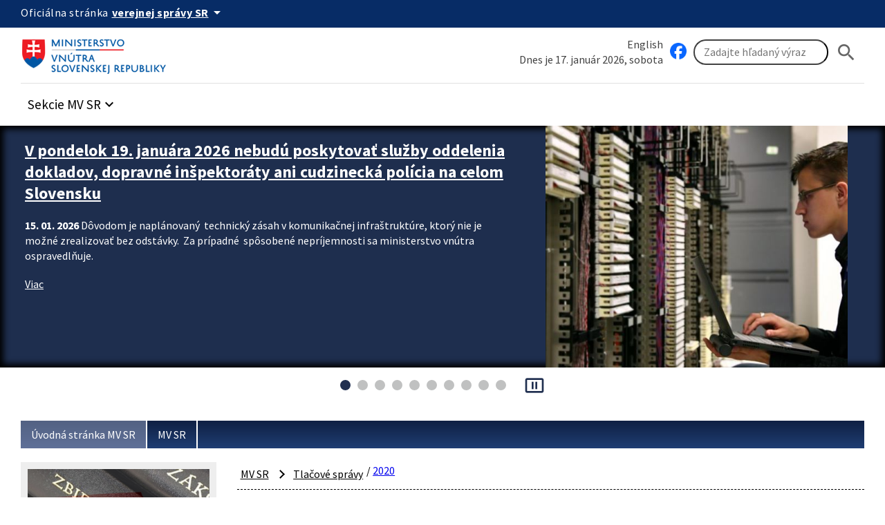

--- FILE ---
content_type: text/html; charset=UTF-8
request_url: https://www.minv.sk/?tlacove-spravy&rok=2020&stranka=12
body_size: 132631
content:
<!doctype html>
<html lang="sk">
<head>
    <meta charset="utf-8">
    <meta name="viewport" content="width=device-width, initial-scale=1, viewport-fit=cover">
    <meta name="theme-color" content="#0b0c0c">
    <meta http-equiv="X-UA-Compatible" content="IE=edge">

    <meta name="description" lang="sk" content="Ministerstvo vnútra Slovenskej republiky">
    <meta name="copyright" content="Content © 2007-2026 Ministerstvo vnútra Slovenskej republiky">
    <meta name="author" content="Ministerstvo vnútra Slovenskej republiky">
    
		<link rel="alternate" type="application/rss+xml" title="Tlačové správy RSS" href="https://www.minv.sk/rss.php?rss-tlacove-spravy">
    <title>Tlačové správy, Ministerstvo vnútra Slovenskej republiky</title>

    <link rel="stylesheet" href="/vendor/id-sk/frontend/4/app.min.css">
    <link rel="stylesheet" href="/2024/css/app.min.css?v=2025-28">
    

    

    
    
</head>
<body class="govuk-template__body app-template__body minv-front">
<script>document.body.className += ' js-enabled' + ('noModule' in HTMLScriptElement.prototype ? ' govuk-frontend-supported' : '');</script>
<a class="sr-only sr-only-focusable" href="#hlavny-obsah">Preskocit na hlavný obsah</a>
<div class="app-whitespace-highlight">
    <div class="govuk-header__wrapper">
        <header class="govuk-header" data-module="govuk-header">
            <div class="govuk-header__container ">

                <div class="idsk-secondary-navigation govuk-width-container">
                    <div class="idsk-secondary-navigation__header">
                        <div class="idsk-secondary-navigation__heading">
                            <div class="idsk-secondary-navigation__heading-title">
                                <span class="idsk-secondary-navigation__heading-mobile">SK</span>
                                <span class="idsk-secondary-navigation__heading-desktop">Oficiálna stránka</span>

                                <button class="govuk-button govuk-button--texted--inverse idsk-secondary-navigation__heading-button"
                                        aria-expanded="false" aria-label="Oficiálna stránka verejnej správy">
                                    <span class="idsk-secondary-navigation__heading-mobile">e-Gov</span>
                                    <span class="idsk-secondary-navigation__heading-desktop"><b>verejnej správy SR</b></span>
                                    <span class="material-icons">arrow_drop_down</span>
                                </button>
                            </div>
                            <div class="idsk-secondary-navigation__body hidden" data-testid="secnav-children">
                                <div class="idsk-secondary-navigation__text">
                                    <div>
                                        <h3 class="govuk-body-s"><b>Doména gov.sk je oficiálna</b></h3>
                                        <p class="govuk-body-s">Toto je oficiálna webová stránka orgánu verejnej moci
                                            Slovenskej republiky. Oficiálne stránky využívajú najmä doménu gov.sk. <a
                                                    class="govuk-link--inverse"
                                                    href="https://www.slovensko.sk/sk/agendy/agenda/_organy-verejnej-moci"
                                                    target="_blank">Odkazy na jednotlivé webové sídla orgánov verejnej
                                                moci nájdete na tomto odkaze.</a></p>
                                    </div>
                                    <div>
                                        <h3 class="govuk-body-s"><b>Táto stránka je zabezpečená</b></h3>
                                        <p class="govuk-body-s max-width77-desktop">Buďte pozorní a vždy sa uistite, že
                                            zdieľate informácie iba cez zabezpečenú webovú stránku verejnej správy SR.
                                            Zabezpečená stránka vždy začína https:// pred názvom domény webového
                                            sídla.</p>
                                    </div>
                                </div>
                            </div>
                        </div>
                    </div>
                </div>
            </div>

            <div class="govuk-predheader govuk-width-container">
                <div class="govuk-header__logo">
                    <a href="/" class="govuk-header__link govuk-header__link--homepage"
                       title="Odkaz na titulnú stránku">


                        <img src="/assets/images/logominv.png" alt="logo Ministerstva vnútra Slovenskej republiky">
                    </a>
                </div>
                <div class="govuk-header__btns-search">
                    <div class="govuk-header__mobile-menu desktop-hidden">
                        <button type="button" class="govuk-header__menu-button font-bold govuk-js-header-toggle"
                                aria-controls="navigation" hidden>
                            Menu
                        </button>
                    </div>

                    <div class="idsk-searchbar__wrapper" role="search">
                        <div class="col1">
                            <div><a href="/?ministry-of-interior" class="govuk-link">English</a></div>
                            <div style="flex: 2;">Dnes je 17. január 2026, sobota</div>
                        </div>
                        <div class="col2">
                            <a href="https://www.facebook.com/ministerstvovnutraSR" class="govuk-link" target="_blank" id="facebook" title="Facebook stránka Ministerstvo vnútra SR"><img src="/swift_data/source/ikony/facebook_logo_primary_64.png" width="24" height="24" alt="Facebook logo"></a>

                            <form method="get" action="/swift_data/scripts/search/search.php" id="search-form">
                                <input type="hidden" name="category" value="2">
                                <input class="govuk-input" type="search" placeholder="Zadajte hľadaný výraz"
                                       maxlength="50"
                                       aria-label="Vyhľadávanie"
                                       title="Zadajte hľadaný výraz"
                                       name="text">
                                <button class="govuk-button govuk-button__basic" aria-label="Hladat"><span
                                       class="material-icons" aria-hidden="true">search</span></button>
                            </form>
                        </div>
                    </div>

                </div>
            </div>

            <nav id="navigation" aria-label="Menu" class="govuk-header__navigation govuk-width-container">
                <div class="govuk-header__navigation-list">
                    <ul>
                        <li class="govuk-header__navigation-item sekcie-mv-sr">
                            <div class="idsk-dropdown__wrapper" data-pseudolabel="položky">
                                <a role="button" href="#" class="govuk-button govuk-button--texted idsk-dropdown"
                                   aria-label="Rozbaliť položky" aria-haspopup="listbox">

                                    <span>Sekcie MV SR</span>
                                    <span class="material-icons" aria-hidden="true">keyboard_arrow_down</span>
                                </a>
                                <div class="idsk-dropdown__options idsk-shadow-medium">
                                    <div>
                                        <h3>Ministerstvo vnútra SR</h3>
                                        <img
                                                src="/swift_data/source/images/ikony/adresa.png" alt="Adresa">
                                        Pribinova 2, 812 72 Bratislava<br>
                                        <img
                                                src="/swift_data/source/images/ikony/telefon.png" alt="Telefón">
                                        02/5094 1111<br>
                                        <img src="/swift_data/source/images/ikony/fax.png"
                                             alt="Fax">
                                        02/5094 4397<br>
                                        <img
                                                src="/swift_data/source/images/ikony/e-mail.png" alt="E-mail"><a
                                                class="sehua govuk-link" href="TA.13G4@QGR2HD:FKRGS4@"><span class="sehuo">TA.13G4@QGR2HD@</span></a>
                                        <h3>Call centrum:</h3>
                                        <img
                                                src="/swift_data/source/images/ikony/sluchatka.png"
                                                alt="Telefon">
                                        <strong>0800 222 222</strong><br>
                                        Nahlásenie problému:<br>
<a class="govuk-link" title="Callcentrum MV SR" href="https://portal.minv.sk/wps/portal/!ut/p/a1/[base64]!!/dl5/d5/L2dBISEvZ0FBIS9nQSEh/" target="_blank">Formulár Call Centra MV SR</a><br><br>
                                        PO UT ŠT PIA: 8.00 - 16.00<br>
                                        STREDA: 8.00 - 17.00

                                    </div>
                                    <div>
                                        <ul>
                                            <li><a href="/?ministerstvo-vnutra" class="govuk-link">Ministerstvo vnútra SR</a></li>
                                            <li><a href="/?uvod-komisia-pre-volby" class="govuk-link">Štátna komisia pre voľby</a></li>
                                            <li><a href="/?miestna_statna_sprava" class="govuk-link">Okresné úrady/<strong>Klientske
                                                centrá</strong></a></li>
                                            <li><a title="Elektronické služby MV SR [nové okno]"
                                                   href="https://portal.minv.sk" class="govuk-link" target="_blank">Elektronické služby</a>
                                            </li>
                                            <li><a href="/?europske_programy" class="govuk-link">Európske programy</a></li>
                                            <li><a href="/?policia" class="govuk-link">Policajný zbor</a></li>
                                            <li><a href="https://www.stansapolicajtom.sk/" class="govuk-link">Staň sa policajtom</a></li>
                                            <li><a href="/?azyl-migracia" class="govuk-link">Azyl a migrácia</a></li>
                                            <li><strong><a href="/?vizova-info-typy-viz-1" class="govuk-link">Cudzinci</a></strong></li>
                                            <li><a href="/?sekcia-verejnej-spravy" class="govuk-link">Verejná správa</a></li>
                                            <li><a title="Inštitút správnych a bezpečnostných analýz MV SR"
                                                   href="/?institut-spravnych-bezpecnostnych-analyz-isba" class="govuk-link">Správne a
                                                bezpečnostné analýzy</a></li>
                                        </ul>
                                    </div>
                                    <div>
                                        <ul>
                                            <li><a title="E-trhovisko [nové okno]" href="http://www.eks.sk" class="govuk-link"
                                                   target="_blank">E-trhovisko</a></li>
                                            <li><strong><a title="Vestník vlády SR"
                                                           href="https://www.minv.sk/?vestnik-vlady-sr" class="govuk-link">Vestník vlády
                                                SR</a></strong></li>
                                            <li><a href="/?hasici-zachranari" class="govuk-link">Hasiči a záchranári</a></li>
                                            <li><a href="/?Organizacia" class="govuk-link">Krízové riadenie</a></li>
                                            <li><a href="/?schengen-uvod" class="govuk-link">Schengen</a></li>
                                            <li><a href="/?ros" class="govuk-link">Rozvoj občianskej spoločnosti</a></li>
                                            <li><a title="Športové centrum polície [nové okno]"
                                                   href="http://www.scpolicie.sk" class="govuk-link" target="_blank">Športové centrum
                                                polície</a></li>
                                        </ul>
                                    </div>
                                </div>
                            </div>
                        </li>
                    </ul>
                </div>
            </nav>
        </header>
    </div>

    <div class="minv-carousel" data-interval-seconds="5" data-autostart="true"
         data-txt-play="Spustit automatický posun upútavok" data-txt-stop="Zastavit automatický posun upútavok">
        <div class="minv-carousel-section">
            <div class="govuk-width-container">
                <div class="minv-carousel-items" role="listbox">
<div class="minv-carousel-item">
    <div class="minv-carousel-caption">
        <h2>
            <a href="/?tlacove-spravy-7&amp;sprava=v-pondelok-19-januara-2026-nebudu-poskytovat-sluzby-oddelenia-dokladov-dopravne-inspektoraty-ani-cudzinecka-policia-na-celom-slovensku-1"
               class="govuk-link">V pondelok 19. januára 2026 nebudú poskytovať služby oddelenia dokladov, dopravné inšpektoráty ani cudzinecká polícia na celom Slovensku</a></h2>
        <p>
            <time datetime="2026-01-15">15. 01. 2026</time> Dôvodom je naplánovaný  technický zásah v komunikačnej infraštruktúre, ktorý nie je možné zrealizovať bez odstávky. 
Za prípadné  spôsobené nepríjemnosti sa ministerstvo vnútra ospravedlňuje.






        </p>
        <a href="/?tlacove-spravy-7&amp;sprava=v-pondelok-19-januara-2026-nebudu-poskytovat-sluzby-oddelenia-dokladov-dopravne-inspektoraty-ani-cudzinecka-policia-na-celom-slovensku-1"
           class="govuk-link">
            <i class="fa fa-arrow-right" aria-hidden="true"></i>
            Viac
        </a>
    </div>
    <div class="minv-carousel-item-img"><a
            href="/?tlacove-spravy-7&amp;sprava=v-pondelok-19-januara-2026-nebudu-poskytovat-sluzby-oddelenia-dokladov-dopravne-inspektoraty-ani-cudzinecka-policia-na-celom-slovensku-1"
            class="govuk-link"><img
            src="/swift_data/source/images/serversdecember2019.JPG"
            alt="serversdecember2019"></a>
    </div>
</div><div class="minv-carousel-item">
    <div class="minv-carousel-caption">
        <h2>
            <a href="/?tlacove-spravy&amp;sprava=rezort-vnutra-rozsiruje-spolupracu-s-externymi-subjektmi-s-cielom-podporit-vyuzivanie-edokladov-v-beznych-zivotnych-situaciach"
               class="govuk-link">Rezort vnútra rozširuje spoluprácu s externými subjektmi s cieľom podporiť využívanie eDOKLADOV v bežných životných situáciách.</a></h2>
        <p>
            <time datetime="2026-01-13">13. 01. 2026</time> Ministerstvo vnútra na základe doterajších skúseností naďalej rozširuje spoluprácu s externými subjektmi s cieľom podporiť využívanie eDOKLADOV v bežných životných situáciách. „V tomto roku sme uzavreli dve nové memorandá o spolupráci, ktoré vytvárajú rámec pre ďalší rozvoj digitálnej identity v ďalších významných oblastiach,“ uviedol štátny tajomník Ministerstva vnútra SR Patrik Krauspe.
Novými partnermi sú Národné centrum zdravotníckych informácií a Privatbanka, a.s. Spolupráca s nimi je...
        </p>
        <a href="/?tlacove-spravy&amp;sprava=rezort-vnutra-rozsiruje-spolupracu-s-externymi-subjektmi-s-cielom-podporit-vyuzivanie-edokladov-v-beznych-zivotnych-situaciach"
           class="govuk-link">
            <i class="fa fa-arrow-right" aria-hidden="true"></i>
            Viac
        </a>
    </div>
    <div class="minv-carousel-item-img"><a
            href="/?tlacove-spravy&amp;sprava=rezort-vnutra-rozsiruje-spolupracu-s-externymi-subjektmi-s-cielom-podporit-vyuzivanie-edokladov-v-beznych-zivotnych-situaciach"
            class="govuk-link"><img
            src="/swift_data/source/images/edoklady-akceptujeme.JPG"
            alt="edoklady-akceptujeme"></a>
    </div>
</div><div class="minv-carousel-item">
    <div class="minv-carousel-caption">
        <h2>
            <a href="/?tlacove-spravy-6&amp;sprava=ministerstvo-vnutra-pripravilo-novy-predpis-o-medzinarodnej-ochrane-ktory-nahradi-sucasny-azylovy-zakon"
               class="govuk-link">Ministerstvo vnútra pripravilo nový predpis o medzinárodnej ochrane, ktorý nahradí súčasný azylový zákon</a></h2>
        <p>
            <time datetime="2026-01-09">09. 01. 2026</time> Minister vnútra Matúš Šutaj Eštok v piatok 9. januára 2026 predložil na rokovanie vlády návrh nového zákona o medzinárodnej ochrane, ktorý nahradí doterajší zákon o azyle z roku 2002. Slovensko si tak plní svoj záväzok v implementovaní reformy azylovej a migračnej politiky aj napriek výhradám k časti týkajúcej sa solidarity.
Zámerom novej legislatívy je zefektívniť azylové konania, sprísniť a upraviť pravidlá v oblasti práv a povinností žiadateľov o medzinárodnú ochranu a nastaviť jednotné...
        </p>
        <a href="/?tlacove-spravy-6&amp;sprava=ministerstvo-vnutra-pripravilo-novy-predpis-o-medzinarodnej-ochrane-ktory-nahradi-sucasny-azylovy-zakon"
           class="govuk-link">
            <i class="fa fa-arrow-right" aria-hidden="true"></i>
            Viac
        </a>
    </div>
    <div class="minv-carousel-item-img"><a
            href="/?tlacove-spravy-6&amp;sprava=ministerstvo-vnutra-pripravilo-novy-predpis-o-medzinarodnej-ochrane-ktory-nahradi-sucasny-azylovy-zakon"
            class="govuk-link"><img
            src="/swift_data/source/images/azyl-medzinarodna-ochrana-ilustr.jpeg"
            alt="azyl-medzinarodna-ochrana-ilustr"></a>
    </div>
</div><div class="minv-carousel-item">
    <div class="minv-carousel-caption">
        <h2>
            <a href="/?tlacove-spravy-2&amp;sprava=rokovanie-ministrov-vnutra-slovenska-a-bavorska-o-ochrane-hranic-bolo-spojene-s-cvicenim-bezpecnostno-represivnych-zloziek-pocas-ktoreho-zadrzali-niekolko-osob"
               class="govuk-link">Rokovanie ministrov vnútra Slovenska a Bavorska o ochrane hraníc bolo spojené s cvičením bezpečnostno-represívnych zložiek, počas ktorého zadržali niekoľko osôb</a></h2>
        <p>
            <time datetime="2026-01-08">08. 01. 2026</time> Minister vnútra SR Matúš Šutaj Eštok v stredu 7. januára 2026 privítal ministra vnútra Slobodného štátu Bavorsko Joachima Herrmanna. V úvode bilaterálnej návštevy sa ministri zúčastnili inštruktážneho cvičenia bezpečnostno-represívnych zložiek v rámci Akcie Zelená 2026. Išlo o reálny výkon kontrol a nasadenie síl a prostriedkov Policajného zboru, Finančnej správy, Hasičského a záchranného zboru a Leteckého útvaru MV SR.

Okrem preverenia koordinácie jednotlivých zložiek bolo zámerom akcie vyslať...
        </p>
        <a href="/?tlacove-spravy-2&amp;sprava=rokovanie-ministrov-vnutra-slovenska-a-bavorska-o-ochrane-hranic-bolo-spojene-s-cvicenim-bezpecnostno-represivnych-zloziek-pocas-ktoreho-zadrzali-niekolko-osob"
           class="govuk-link">
            <i class="fa fa-arrow-right" aria-hidden="true"></i>
            Viac
        </a>
    </div>
    <div class="minv-carousel-item-img"><a
            href="/?tlacove-spravy-2&amp;sprava=rokovanie-ministrov-vnutra-slovenska-a-bavorska-o-ochrane-hranic-bolo-spojene-s-cvicenim-bezpecnostno-represivnych-zloziek-pocas-ktoreho-zadrzali-niekolko-osob"
            class="govuk-link"><img
            src="/swift_data/source/images/akcia-zelena1.jpg"
            alt="akcia-zelena1"></a>
    </div>
</div><div class="minv-carousel-item">
    <div class="minv-carousel-caption">
        <h2>
            <a href="/?tlacove-spravy-1&amp;sprava=ministerstvo-vnutra-otvorilo-v-snine-nove-pracovisko-cudzineckej-policie"
               class="govuk-link">Ministerstvo vnútra otvorilo v Snine nové pracovisko cudzineckej polície</a></h2>
        <p>
            <time datetime="2026-01-02">02. 01. 2026</time> Pracovisko je organizačnou súčasťou oddelenia cudzineckej polície Policajného zboru Michalovce a služby tam poskytuje 10 policajtov. Sídli na Partizánskej ulici. Zriadením vysunutého pracoviska ministerstvo vnútra reaguje na dlhodobý nárast migrácie v dôsledku vojnového konfliktu na Ukrajine.
Slovenská republika patrila medzi prvé štáty Európskej únie, ktoré začali poskytovať osobám utekajúcim pred vojnou štatút dočasného útočiska. „Na Slovensku je dnes asi  140-tisíc odídencov z Ukrajiny,...
        </p>
        <a href="/?tlacove-spravy-1&amp;sprava=ministerstvo-vnutra-otvorilo-v-snine-nove-pracovisko-cudzineckej-policie"
           class="govuk-link">
            <i class="fa fa-arrow-right" aria-hidden="true"></i>
            Viac
        </a>
    </div>
    <div class="minv-carousel-item-img"><a
            href="/?tlacove-spravy-1&amp;sprava=ministerstvo-vnutra-otvorilo-v-snine-nove-pracovisko-cudzineckej-policie"
            class="govuk-link"><img
            src="/swift_data/source/mvsr_a_eu/fabianova/ilustracne/2026_01_02_OtvorenieCudzineckejPolicieSnina_06182937.jpg"
            alt="UHCP"></a>
    </div>
</div><div class="minv-carousel-item">
    <div class="minv-carousel-caption">
        <h2>
            <a href="/?tlacove-spravy-2&amp;sprava=policajny-zbor-v-roku-2025-stabilizacia-a-modernizacia"
               class="govuk-link">Policajný zbor v roku 2025: stabilizácia a modernizácia</a></h2>
        <p>
            <time datetime="2025-12-19">19. 12. 2025</time> Rok 2025 bol pre Policajný zbor SR rokom stabilizácie, modernizácie a konkrétnych výsledkov. Systematické opatrenia Ministerstva vnútra SR pod vedením ministra vnútra Matúša Šutaja Eštoka priniesli zlepšenie personálnej situácie, pracovných podmienok policajtov a modernizáciu materiálno-technického vybavenia. Policajný zbor je dnes stabilizovanejší, lepšie vybavený a jeho spolupráca so samosprávami sa posilňuje, čo priamo prispieva k vyššej bezpečnosti obyvateľov. O dosiahnutých opatreniach a...
        </p>
        <a href="/?tlacove-spravy-2&amp;sprava=policajny-zbor-v-roku-2025-stabilizacia-a-modernizacia"
           class="govuk-link">
            <i class="fa fa-arrow-right" aria-hidden="true"></i>
            Viac
        </a>
    </div>
    <div class="minv-carousel-item-img"><a
            href="/?tlacove-spravy-2&amp;sprava=policajny-zbor-v-roku-2025-stabilizacia-a-modernizacia"
            class="govuk-link"><img
            src="/swift_data/source/images/policia-stabilizacia-modernizaciailustr.PNG"
            alt="policia-stabilizacia-modernizaciailustr"></a>
    </div>
</div><div class="minv-carousel-item">
    <div class="minv-carousel-caption">
        <h2>
            <a href="/?tlacove-spravy-7&amp;sprava=dlhodobo-nepoistene-vozidla-budu-vyradene-z-evidencie-zavedie-sa-objektivna-zodpovednost-za-povinne-zmluvne-poistenie"
               class="govuk-link">Dlhodobo nepoistené vozidlá budú vyradené z evidencie, zavedie sa objektívna zodpovednosť za povinné zmluvné poistenie</a></h2>
        <p>
            <time datetime="2025-12-17">17. 12. 2025</time> Vláda v stredu 17. decembra 2025 schválila návrh zákona, ktorý zefektívni systém povinného zmluvného poistenia (PZP) a radikálne zníži počet nepoistených vozidiel v cestnej premávke. Nové pravidlá umožnia vyradenie dlhodobo nepoistených vozidiel z evidencie a automatické ukladanie pokút za nesplnenie povinnosti mať uzatvorené PZP. Autá bez PZP už po novom neprejdú technickou a emisnou kontrolou. 
Návrh zákona vypracovalo ministerstvo vnútra v spolupráci s rezortmi dopravy a financií v...
        </p>
        <a href="/?tlacove-spravy-7&amp;sprava=dlhodobo-nepoistene-vozidla-budu-vyradene-z-evidencie-zavedie-sa-objektivna-zodpovednost-za-povinne-zmluvne-poistenie"
           class="govuk-link">
            <i class="fa fa-arrow-right" aria-hidden="true"></i>
            Viac
        </a>
    </div>
    <div class="minv-carousel-item-img"><a
            href="/?tlacove-spravy-7&amp;sprava=dlhodobo-nepoistene-vozidla-budu-vyradene-z-evidencie-zavedie-sa-objektivna-zodpovednost-za-povinne-zmluvne-poistenie"
            class="govuk-link"><img
            src="/swift_data/source/images/pzp-ilustr.png"
            alt="pzp-ilustr"></a>
    </div>
</div><div class="minv-carousel-item">
    <div class="minv-carousel-caption">
        <h2>
            <a href="/?tlacove-spravy-2&amp;sprava=ministerstva-vnutra-a-obrany-posielaju-do-terenu-zandarov-na-zvysenie-bezpecnosti-vo-vidieckych-oblastiach"
               class="govuk-link">Ministerstvá vnútra a obrany posielajú do terénu žandárov na zvýšenie bezpečnosti vo vidieckych oblastiach </a></h2>
        <p>
            <time datetime="2025-12-12">12. 12. 2025</time> Do terénu naprieč Slovenskom vyrazili prvé žandárske hliadky, ktoré budú podporovať Policajný zbor pri zabezpečovaní verejného poriadku a posilnia hliadkovú službu vo vybraných vidieckych lokalitách. Žandársky zbor predstavili v piatok 12. decembra 2025 minister vnútra Matúš Šutaj Eštok a podpredseda vlády a minister obrany Robert Kaliňák. 

Nasadenie Žandárskeho zboru je výsledkom niekoľkomesačnej intenzívnej prípravy a spolupráce medzi Policajným zborom a Ozbrojenými silami SR. V pilotnej fáze...
        </p>
        <a href="/?tlacove-spravy-2&amp;sprava=ministerstva-vnutra-a-obrany-posielaju-do-terenu-zandarov-na-zvysenie-bezpecnosti-vo-vidieckych-oblastiach"
           class="govuk-link">
            <i class="fa fa-arrow-right" aria-hidden="true"></i>
            Viac
        </a>
    </div>
    <div class="minv-carousel-item-img"><a
            href="/?tlacove-spravy-2&amp;sprava=ministerstva-vnutra-a-obrany-posielaju-do-terenu-zandarov-na-zvysenie-bezpecnosti-vo-vidieckych-oblastiach"
            class="govuk-link"><img
            src="/swift_data/source/images/zandari121225a.jpg"
            alt="zandari121225a"></a>
    </div>
</div><div class="minv-carousel-item">
    <div class="minv-carousel-caption">
        <h2>
            <a href="/?civilna-ochrana&amp;sprava=modul-euracare-flight-shelter-slovensky-vladny-special-prepravil-do-bezpecia-6-detskych-pacientov-z-gazy"
               class="govuk-link">MODUL EURACARE FLIGHT &amp; SHELTER : slovenský vládny špeciál prepravil do bezpečia 6 detských pacientov z Gazy</a></h2>
        <p>
            <time datetime="2025-12-09">09. 12. 2025</time> V noci z 8. na 9. decembra 20285  sa uskutočnil už 11. humanitárny let ministerského  certifikovaného modulu Euracare Flight &amp; Shelter a 8. let v súvislosti s humanitárnou krízou v Pásme Gazy. Prepravili sme 6 detských pacientov z Pásma Gazy spolu s ich rodinnými príslušníkmi. Napriek prímeriu v regióne je situácia pre chorých pacientov naďalej mimoriadne náročná.

Vládny špeciál Leteckého útvaru Ministerstva vnútra SR letel po pacientov do Bukurešti a následne ich prepravil do Bruselu a Osla...
        </p>
        <a href="/?civilna-ochrana&amp;sprava=modul-euracare-flight-shelter-slovensky-vladny-special-prepravil-do-bezpecia-6-detskych-pacientov-z-gazy"
           class="govuk-link">
            <i class="fa fa-arrow-right" aria-hidden="true"></i>
            Viac
        </a>
    </div>
    <div class="minv-carousel-item-img"><a
            href="/?civilna-ochrana&amp;sprava=modul-euracare-flight-shelter-slovensky-vladny-special-prepravil-do-bezpecia-6-detskych-pacientov-z-gazy"
            class="govuk-link"><img
            src="/swift_data/source/images/eurcare-oslo081225a.jpg"
            alt="eurcare-oslo081225a"></a>
    </div>
</div><div class="minv-carousel-item">
    <div class="minv-carousel-caption">
        <h2>
            <a href="/?tlacove-spravy-6&amp;sprava=migracia-slovenska-republika-bude-nadalej-odmietat-povinne-relokacie-aj-povinnu-solidaritu-vo-forme-financnych-prispevkov"
               class="govuk-link">Migrácia: Slovenská republika bude naďalej odmietať povinné relokácie aj povinnú solidaritu vo forme finančných príspevkov</a></h2>
        <p>
            <time datetime="2025-12-08">08. 12. 2025</time> Minister vnútra SR Matúš Šutaj Eštok v pondelok 8. decembra 2025 v Bruseli na Rade ministrov pre vnútorné záležitosti rokoval so svojimi európskymi partnermi o prvom cykle riadenia migrácie a o tzv. rezerve solidarity v rámci Paktu o migrácii a azyle. Slovensko na rokovaní zopakovalo svoj dlhodobý a konzistentný postoj – odmietame povinnú solidaritu, teda povinné relokácie, či povinné finančné príspevky, ktoré majú solidaritu nahrádzať.
Minister pripomenul, že Slovensko už od začiatku migračných...
        </p>
        <a href="/?tlacove-spravy-6&amp;sprava=migracia-slovenska-republika-bude-nadalej-odmietat-povinne-relokacie-aj-povinnu-solidaritu-vo-forme-financnych-prispevkov"
           class="govuk-link">
            <i class="fa fa-arrow-right" aria-hidden="true"></i>
            Viac
        </a>
    </div>
    <div class="minv-carousel-item-img"><a
            href="/?tlacove-spravy-6&amp;sprava=migracia-slovenska-republika-bude-nadalej-odmietat-povinne-relokacie-aj-povinnu-solidaritu-vo-forme-financnych-prispevkov"
            class="govuk-link"><img
            src="/swift_data/source/images/ja121220225b.jpg"
            alt="ja121220225b"></a>
    </div>
</div>
                </div>
            </div>
        </div>
        <div class="minv-carousel-controls"></div>
    </div>
    <main class="govuk-main-wrapper govuk-main-wrapper--auto-spacing">
        <div class="govuk-width-container pdt-25 pdb-25">
            <nav aria-label="Omrvinková navigácia" id="nav-main">
                <div class="govuk-breadcrumbs">
                    <ol class="govuk-breadcrumbs__list">
                        <li class="govuk-breadcrumbs__list-item">
                            <a class="govuk-breadcrumbs__link" href="/">Úvodná stránka MV SR</a>
                        </li><li class="govuk-breadcrumbs__list-item">
                            <a class="govuk-breadcrumbs__link" href="/?ministerstvo-vnutra">MV SR</a>
                        </li>
                    </ol>
                </div>
            </nav>

            <div class="govuk-grid-row" id="idsk-article-pattern">
                <!-- SIDE -->
                <div class="govuk-grid-column-one-quarter-from-desktop custom-col-full-tablet">
                    <div class="sidemenu">
                        <img src="/swift_data/source/images/2024/uvodne_stranky/23.jpg" alt="MV SR">
                        <button type="button" class="sidemenu_button govuk-link">MV SR</button>
                        <div class="sidemenu_list">
                            <div class="small-nav -alt" role="navigation" aria-label="Vedľajšia navigácia">
<ul><li id="menu-item-4" class="menu-item menu-item-type-post_type menu-item-object-urad menu-item-4"><a href="/?ministerstvo-vnutra" class="menu-item-link">Úvodná stránka</a>                                    </li><li id="menu-item-428" class="menu-item menu-item-type-post_type menu-item-object-urad menu-item-has-children menu-item-428"><a href="/?urad_MV" class="menu-item-link">Úrad</a>                                    <ul class="sub-menu"><li id="menu-item-429" class="menu-item menu-item-type-post_type menu-item-object-urad menu-item-429"><a href="/?vedenie_MVSR" class="menu-item-link">Vedenie MV SR</a></li><li id="menu-item-11446" class="menu-item menu-item-type-post_type menu-item-object-urad menu-item-11446"><a href="/?ochrana-fyzickych-osob-pri-spracuvani-osobnych-udajov" class="menu-item-link">Ochrana osobných údajov</a></li><li id="menu-item-430" class="menu-item menu-item-type-post_type menu-item-object-urad menu-item-430"><a href="/?ministerstvo-vnutra-kontakty" class="menu-item-link">Kontakty</a></li></ul></li><li id="menu-item-271" class="menu-item menu-item-type-post_type menu-item-object-urad menu-item-has-children active current-menu-ancestor current-menu-parent menu-item-271"><a href="/?tlacove-spravy" class="menu-item-link">Tlačové správy</a>                                    <ul class="sub-menu"><li id="menu-item-271-2026" class="menu-item menu-item-type-post_type menu-item-object-urad menu-item-has-children menu-item-271-2026"><a href="/?tlacove-spravy&amp;rok=2026" class="menu-item-link">2026</a></li><li id="menu-item-271-2025" class="menu-item menu-item-type-post_type menu-item-object-urad menu-item-has-children menu-item-271-2025"><a href="/?tlacove-spravy&amp;rok=2025" class="menu-item-link">2025</a></li><li id="menu-item-271-2024" class="menu-item menu-item-type-post_type menu-item-object-urad menu-item-has-children menu-item-271-2024"><a href="/?tlacove-spravy&amp;rok=2024" class="menu-item-link">2024</a></li><li id="menu-item-271-2023" class="menu-item menu-item-type-post_type menu-item-object-urad menu-item-has-children menu-item-271-2023"><a href="/?tlacove-spravy&amp;rok=2023" class="menu-item-link">2023</a></li><li id="menu-item-271-2022" class="menu-item menu-item-type-post_type menu-item-object-urad menu-item-has-children menu-item-271-2022"><a href="/?tlacove-spravy&amp;rok=2022" class="menu-item-link">2022</a></li><li id="menu-item-271-2021" class="menu-item menu-item-type-post_type menu-item-object-urad menu-item-has-children menu-item-271-2021"><a href="/?tlacove-spravy&amp;rok=2021" class="menu-item-link">2021</a></li><li id="menu-item-271-2020" class="menu-item menu-item-type-post_type menu-item-object-urad menu-item-has-children active current-menu-ancestor current-menu-parent current-menu-item menu-item-271-2020"><a href="/?tlacove-spravy&amp;rok=2020" class="menu-item-link">2020</a><ul class="sub-menu"><li id="menu-item-271-2020-12" class="menu-item menu-item-type-post_type menu-item-object-urad menu-item-271-2020-12"><a href="/?tlacove-spravy&amp;rok=2020&amp;mesiac=12" class="menu-item-link">december</a></li><li id="menu-item-271-2020-11" class="menu-item menu-item-type-post_type menu-item-object-urad menu-item-271-2020-11"><a href="/?tlacove-spravy&amp;rok=2020&amp;mesiac=11" class="menu-item-link">november</a></li><li id="menu-item-271-2020-10" class="menu-item menu-item-type-post_type menu-item-object-urad menu-item-271-2020-10"><a href="/?tlacove-spravy&amp;rok=2020&amp;mesiac=10" class="menu-item-link">október</a></li><li id="menu-item-271-2020-9" class="menu-item menu-item-type-post_type menu-item-object-urad menu-item-271-2020-9"><a href="/?tlacove-spravy&amp;rok=2020&amp;mesiac=9" class="menu-item-link">september</a></li><li id="menu-item-271-2020-8" class="menu-item menu-item-type-post_type menu-item-object-urad menu-item-271-2020-8"><a href="/?tlacove-spravy&amp;rok=2020&amp;mesiac=8" class="menu-item-link">august</a></li><li id="menu-item-271-2020-7" class="menu-item menu-item-type-post_type menu-item-object-urad menu-item-271-2020-7"><a href="/?tlacove-spravy&amp;rok=2020&amp;mesiac=7" class="menu-item-link">júl</a></li><li id="menu-item-271-2020-6" class="menu-item menu-item-type-post_type menu-item-object-urad menu-item-271-2020-6"><a href="/?tlacove-spravy&amp;rok=2020&amp;mesiac=6" class="menu-item-link">jún</a></li><li id="menu-item-271-2020-5" class="menu-item menu-item-type-post_type menu-item-object-urad menu-item-271-2020-5"><a href="/?tlacove-spravy&amp;rok=2020&amp;mesiac=5" class="menu-item-link">máj</a></li><li id="menu-item-271-2020-4" class="menu-item menu-item-type-post_type menu-item-object-urad menu-item-271-2020-4"><a href="/?tlacove-spravy&amp;rok=2020&amp;mesiac=4" class="menu-item-link">apríl</a></li><li id="menu-item-271-2020-3" class="menu-item menu-item-type-post_type menu-item-object-urad menu-item-271-2020-3"><a href="/?tlacove-spravy&amp;rok=2020&amp;mesiac=3" class="menu-item-link">marec</a></li><li id="menu-item-271-2020-2" class="menu-item menu-item-type-post_type menu-item-object-urad menu-item-271-2020-2"><a href="/?tlacove-spravy&amp;rok=2020&amp;mesiac=2" class="menu-item-link">február</a></li><li id="menu-item-271-2020-1" class="menu-item menu-item-type-post_type menu-item-object-urad menu-item-271-2020-1"><a href="/?tlacove-spravy&amp;rok=2020&amp;mesiac=1" class="menu-item-link">január</a></li></ul></li><li id="menu-item-271-2019" class="menu-item menu-item-type-post_type menu-item-object-urad menu-item-has-children menu-item-271-2019"><a href="/?tlacove-spravy&amp;rok=2019" class="menu-item-link">2019</a><ul class="sub-menu"><li id="menu-item-271-2020-12" class="menu-item menu-item-type-post_type menu-item-object-urad menu-item-271-2020-12"><a href="/?tlacove-spravy&amp;rok=2020&amp;mesiac=12" class="menu-item-link">december</a></li><li id="menu-item-271-2020-11" class="menu-item menu-item-type-post_type menu-item-object-urad menu-item-271-2020-11"><a href="/?tlacove-spravy&amp;rok=2020&amp;mesiac=11" class="menu-item-link">november</a></li><li id="menu-item-271-2020-10" class="menu-item menu-item-type-post_type menu-item-object-urad menu-item-271-2020-10"><a href="/?tlacove-spravy&amp;rok=2020&amp;mesiac=10" class="menu-item-link">október</a></li><li id="menu-item-271-2020-9" class="menu-item menu-item-type-post_type menu-item-object-urad menu-item-271-2020-9"><a href="/?tlacove-spravy&amp;rok=2020&amp;mesiac=9" class="menu-item-link">september</a></li><li id="menu-item-271-2020-8" class="menu-item menu-item-type-post_type menu-item-object-urad menu-item-271-2020-8"><a href="/?tlacove-spravy&amp;rok=2020&amp;mesiac=8" class="menu-item-link">august</a></li><li id="menu-item-271-2020-7" class="menu-item menu-item-type-post_type menu-item-object-urad menu-item-271-2020-7"><a href="/?tlacove-spravy&amp;rok=2020&amp;mesiac=7" class="menu-item-link">júl</a></li><li id="menu-item-271-2020-6" class="menu-item menu-item-type-post_type menu-item-object-urad menu-item-271-2020-6"><a href="/?tlacove-spravy&amp;rok=2020&amp;mesiac=6" class="menu-item-link">jún</a></li><li id="menu-item-271-2020-5" class="menu-item menu-item-type-post_type menu-item-object-urad menu-item-271-2020-5"><a href="/?tlacove-spravy&amp;rok=2020&amp;mesiac=5" class="menu-item-link">máj</a></li><li id="menu-item-271-2020-4" class="menu-item menu-item-type-post_type menu-item-object-urad menu-item-271-2020-4"><a href="/?tlacove-spravy&amp;rok=2020&amp;mesiac=4" class="menu-item-link">apríl</a></li><li id="menu-item-271-2020-3" class="menu-item menu-item-type-post_type menu-item-object-urad menu-item-271-2020-3"><a href="/?tlacove-spravy&amp;rok=2020&amp;mesiac=3" class="menu-item-link">marec</a></li><li id="menu-item-271-2020-2" class="menu-item menu-item-type-post_type menu-item-object-urad menu-item-271-2020-2"><a href="/?tlacove-spravy&amp;rok=2020&amp;mesiac=2" class="menu-item-link">február</a></li><li id="menu-item-271-2020-1" class="menu-item menu-item-type-post_type menu-item-object-urad menu-item-271-2020-1"><a href="/?tlacove-spravy&amp;rok=2020&amp;mesiac=1" class="menu-item-link">január</a></li></ul></li><li id="menu-item-271-2018" class="menu-item menu-item-type-post_type menu-item-object-urad menu-item-has-children menu-item-271-2018"><a href="/?tlacove-spravy&amp;rok=2018" class="menu-item-link">2018</a><ul class="sub-menu"><li id="menu-item-271-2020-12" class="menu-item menu-item-type-post_type menu-item-object-urad menu-item-271-2020-12"><a href="/?tlacove-spravy&amp;rok=2020&amp;mesiac=12" class="menu-item-link">december</a></li><li id="menu-item-271-2020-11" class="menu-item menu-item-type-post_type menu-item-object-urad menu-item-271-2020-11"><a href="/?tlacove-spravy&amp;rok=2020&amp;mesiac=11" class="menu-item-link">november</a></li><li id="menu-item-271-2020-10" class="menu-item menu-item-type-post_type menu-item-object-urad menu-item-271-2020-10"><a href="/?tlacove-spravy&amp;rok=2020&amp;mesiac=10" class="menu-item-link">október</a></li><li id="menu-item-271-2020-9" class="menu-item menu-item-type-post_type menu-item-object-urad menu-item-271-2020-9"><a href="/?tlacove-spravy&amp;rok=2020&amp;mesiac=9" class="menu-item-link">september</a></li><li id="menu-item-271-2020-8" class="menu-item menu-item-type-post_type menu-item-object-urad menu-item-271-2020-8"><a href="/?tlacove-spravy&amp;rok=2020&amp;mesiac=8" class="menu-item-link">august</a></li><li id="menu-item-271-2020-7" class="menu-item menu-item-type-post_type menu-item-object-urad menu-item-271-2020-7"><a href="/?tlacove-spravy&amp;rok=2020&amp;mesiac=7" class="menu-item-link">júl</a></li><li id="menu-item-271-2020-6" class="menu-item menu-item-type-post_type menu-item-object-urad menu-item-271-2020-6"><a href="/?tlacove-spravy&amp;rok=2020&amp;mesiac=6" class="menu-item-link">jún</a></li><li id="menu-item-271-2020-5" class="menu-item menu-item-type-post_type menu-item-object-urad menu-item-271-2020-5"><a href="/?tlacove-spravy&amp;rok=2020&amp;mesiac=5" class="menu-item-link">máj</a></li><li id="menu-item-271-2020-4" class="menu-item menu-item-type-post_type menu-item-object-urad menu-item-271-2020-4"><a href="/?tlacove-spravy&amp;rok=2020&amp;mesiac=4" class="menu-item-link">apríl</a></li><li id="menu-item-271-2020-3" class="menu-item menu-item-type-post_type menu-item-object-urad menu-item-271-2020-3"><a href="/?tlacove-spravy&amp;rok=2020&amp;mesiac=3" class="menu-item-link">marec</a></li><li id="menu-item-271-2020-2" class="menu-item menu-item-type-post_type menu-item-object-urad menu-item-271-2020-2"><a href="/?tlacove-spravy&amp;rok=2020&amp;mesiac=2" class="menu-item-link">február</a></li><li id="menu-item-271-2020-1" class="menu-item menu-item-type-post_type menu-item-object-urad menu-item-271-2020-1"><a href="/?tlacove-spravy&amp;rok=2020&amp;mesiac=1" class="menu-item-link">január</a></li></ul></li><li id="menu-item-271-2017" class="menu-item menu-item-type-post_type menu-item-object-urad menu-item-has-children menu-item-271-2017"><a href="/?tlacove-spravy&amp;rok=2017" class="menu-item-link">2017</a><ul class="sub-menu"><li id="menu-item-271-2020-12" class="menu-item menu-item-type-post_type menu-item-object-urad menu-item-271-2020-12"><a href="/?tlacove-spravy&amp;rok=2020&amp;mesiac=12" class="menu-item-link">december</a></li><li id="menu-item-271-2020-11" class="menu-item menu-item-type-post_type menu-item-object-urad menu-item-271-2020-11"><a href="/?tlacove-spravy&amp;rok=2020&amp;mesiac=11" class="menu-item-link">november</a></li><li id="menu-item-271-2020-10" class="menu-item menu-item-type-post_type menu-item-object-urad menu-item-271-2020-10"><a href="/?tlacove-spravy&amp;rok=2020&amp;mesiac=10" class="menu-item-link">október</a></li><li id="menu-item-271-2020-9" class="menu-item menu-item-type-post_type menu-item-object-urad menu-item-271-2020-9"><a href="/?tlacove-spravy&amp;rok=2020&amp;mesiac=9" class="menu-item-link">september</a></li><li id="menu-item-271-2020-8" class="menu-item menu-item-type-post_type menu-item-object-urad menu-item-271-2020-8"><a href="/?tlacove-spravy&amp;rok=2020&amp;mesiac=8" class="menu-item-link">august</a></li><li id="menu-item-271-2020-7" class="menu-item menu-item-type-post_type menu-item-object-urad menu-item-271-2020-7"><a href="/?tlacove-spravy&amp;rok=2020&amp;mesiac=7" class="menu-item-link">júl</a></li><li id="menu-item-271-2020-6" class="menu-item menu-item-type-post_type menu-item-object-urad menu-item-271-2020-6"><a href="/?tlacove-spravy&amp;rok=2020&amp;mesiac=6" class="menu-item-link">jún</a></li><li id="menu-item-271-2020-5" class="menu-item menu-item-type-post_type menu-item-object-urad menu-item-271-2020-5"><a href="/?tlacove-spravy&amp;rok=2020&amp;mesiac=5" class="menu-item-link">máj</a></li><li id="menu-item-271-2020-4" class="menu-item menu-item-type-post_type menu-item-object-urad menu-item-271-2020-4"><a href="/?tlacove-spravy&amp;rok=2020&amp;mesiac=4" class="menu-item-link">apríl</a></li><li id="menu-item-271-2020-3" class="menu-item menu-item-type-post_type menu-item-object-urad menu-item-271-2020-3"><a href="/?tlacove-spravy&amp;rok=2020&amp;mesiac=3" class="menu-item-link">marec</a></li><li id="menu-item-271-2020-2" class="menu-item menu-item-type-post_type menu-item-object-urad menu-item-271-2020-2"><a href="/?tlacove-spravy&amp;rok=2020&amp;mesiac=2" class="menu-item-link">február</a></li><li id="menu-item-271-2020-1" class="menu-item menu-item-type-post_type menu-item-object-urad menu-item-271-2020-1"><a href="/?tlacove-spravy&amp;rok=2020&amp;mesiac=1" class="menu-item-link">január</a></li></ul></li><li id="menu-item-271-2016" class="menu-item menu-item-type-post_type menu-item-object-urad menu-item-has-children menu-item-271-2016"><a href="/?tlacove-spravy&amp;rok=2016" class="menu-item-link">2016</a><ul class="sub-menu"><li id="menu-item-271-2020-12" class="menu-item menu-item-type-post_type menu-item-object-urad menu-item-271-2020-12"><a href="/?tlacove-spravy&amp;rok=2020&amp;mesiac=12" class="menu-item-link">december</a></li><li id="menu-item-271-2020-11" class="menu-item menu-item-type-post_type menu-item-object-urad menu-item-271-2020-11"><a href="/?tlacove-spravy&amp;rok=2020&amp;mesiac=11" class="menu-item-link">november</a></li><li id="menu-item-271-2020-10" class="menu-item menu-item-type-post_type menu-item-object-urad menu-item-271-2020-10"><a href="/?tlacove-spravy&amp;rok=2020&amp;mesiac=10" class="menu-item-link">október</a></li><li id="menu-item-271-2020-9" class="menu-item menu-item-type-post_type menu-item-object-urad menu-item-271-2020-9"><a href="/?tlacove-spravy&amp;rok=2020&amp;mesiac=9" class="menu-item-link">september</a></li><li id="menu-item-271-2020-8" class="menu-item menu-item-type-post_type menu-item-object-urad menu-item-271-2020-8"><a href="/?tlacove-spravy&amp;rok=2020&amp;mesiac=8" class="menu-item-link">august</a></li><li id="menu-item-271-2020-7" class="menu-item menu-item-type-post_type menu-item-object-urad menu-item-271-2020-7"><a href="/?tlacove-spravy&amp;rok=2020&amp;mesiac=7" class="menu-item-link">júl</a></li><li id="menu-item-271-2020-6" class="menu-item menu-item-type-post_type menu-item-object-urad menu-item-271-2020-6"><a href="/?tlacove-spravy&amp;rok=2020&amp;mesiac=6" class="menu-item-link">jún</a></li><li id="menu-item-271-2020-5" class="menu-item menu-item-type-post_type menu-item-object-urad menu-item-271-2020-5"><a href="/?tlacove-spravy&amp;rok=2020&amp;mesiac=5" class="menu-item-link">máj</a></li><li id="menu-item-271-2020-4" class="menu-item menu-item-type-post_type menu-item-object-urad menu-item-271-2020-4"><a href="/?tlacove-spravy&amp;rok=2020&amp;mesiac=4" class="menu-item-link">apríl</a></li><li id="menu-item-271-2020-3" class="menu-item menu-item-type-post_type menu-item-object-urad menu-item-271-2020-3"><a href="/?tlacove-spravy&amp;rok=2020&amp;mesiac=3" class="menu-item-link">marec</a></li><li id="menu-item-271-2020-2" class="menu-item menu-item-type-post_type menu-item-object-urad menu-item-271-2020-2"><a href="/?tlacove-spravy&amp;rok=2020&amp;mesiac=2" class="menu-item-link">február</a></li><li id="menu-item-271-2020-1" class="menu-item menu-item-type-post_type menu-item-object-urad menu-item-271-2020-1"><a href="/?tlacove-spravy&amp;rok=2020&amp;mesiac=1" class="menu-item-link">január</a></li></ul></li><li id="menu-item-271-2015" class="menu-item menu-item-type-post_type menu-item-object-urad menu-item-has-children menu-item-271-2015"><a href="/?tlacove-spravy&amp;rok=2015" class="menu-item-link">2015</a><ul class="sub-menu"><li id="menu-item-271-2020-12" class="menu-item menu-item-type-post_type menu-item-object-urad menu-item-271-2020-12"><a href="/?tlacove-spravy&amp;rok=2020&amp;mesiac=12" class="menu-item-link">december</a></li><li id="menu-item-271-2020-11" class="menu-item menu-item-type-post_type menu-item-object-urad menu-item-271-2020-11"><a href="/?tlacove-spravy&amp;rok=2020&amp;mesiac=11" class="menu-item-link">november</a></li><li id="menu-item-271-2020-10" class="menu-item menu-item-type-post_type menu-item-object-urad menu-item-271-2020-10"><a href="/?tlacove-spravy&amp;rok=2020&amp;mesiac=10" class="menu-item-link">október</a></li><li id="menu-item-271-2020-9" class="menu-item menu-item-type-post_type menu-item-object-urad menu-item-271-2020-9"><a href="/?tlacove-spravy&amp;rok=2020&amp;mesiac=9" class="menu-item-link">september</a></li><li id="menu-item-271-2020-8" class="menu-item menu-item-type-post_type menu-item-object-urad menu-item-271-2020-8"><a href="/?tlacove-spravy&amp;rok=2020&amp;mesiac=8" class="menu-item-link">august</a></li><li id="menu-item-271-2020-7" class="menu-item menu-item-type-post_type menu-item-object-urad menu-item-271-2020-7"><a href="/?tlacove-spravy&amp;rok=2020&amp;mesiac=7" class="menu-item-link">júl</a></li><li id="menu-item-271-2020-6" class="menu-item menu-item-type-post_type menu-item-object-urad menu-item-271-2020-6"><a href="/?tlacove-spravy&amp;rok=2020&amp;mesiac=6" class="menu-item-link">jún</a></li><li id="menu-item-271-2020-5" class="menu-item menu-item-type-post_type menu-item-object-urad menu-item-271-2020-5"><a href="/?tlacove-spravy&amp;rok=2020&amp;mesiac=5" class="menu-item-link">máj</a></li><li id="menu-item-271-2020-4" class="menu-item menu-item-type-post_type menu-item-object-urad menu-item-271-2020-4"><a href="/?tlacove-spravy&amp;rok=2020&amp;mesiac=4" class="menu-item-link">apríl</a></li><li id="menu-item-271-2020-3" class="menu-item menu-item-type-post_type menu-item-object-urad menu-item-271-2020-3"><a href="/?tlacove-spravy&amp;rok=2020&amp;mesiac=3" class="menu-item-link">marec</a></li><li id="menu-item-271-2020-2" class="menu-item menu-item-type-post_type menu-item-object-urad menu-item-271-2020-2"><a href="/?tlacove-spravy&amp;rok=2020&amp;mesiac=2" class="menu-item-link">február</a></li><li id="menu-item-271-2020-1" class="menu-item menu-item-type-post_type menu-item-object-urad menu-item-271-2020-1"><a href="/?tlacove-spravy&amp;rok=2020&amp;mesiac=1" class="menu-item-link">január</a></li></ul></li><li id="menu-item-271-2014" class="menu-item menu-item-type-post_type menu-item-object-urad menu-item-has-children menu-item-271-2014"><a href="/?tlacove-spravy&amp;rok=2014" class="menu-item-link">2014</a><ul class="sub-menu"><li id="menu-item-271-2020-12" class="menu-item menu-item-type-post_type menu-item-object-urad menu-item-271-2020-12"><a href="/?tlacove-spravy&amp;rok=2020&amp;mesiac=12" class="menu-item-link">december</a></li><li id="menu-item-271-2020-11" class="menu-item menu-item-type-post_type menu-item-object-urad menu-item-271-2020-11"><a href="/?tlacove-spravy&amp;rok=2020&amp;mesiac=11" class="menu-item-link">november</a></li><li id="menu-item-271-2020-10" class="menu-item menu-item-type-post_type menu-item-object-urad menu-item-271-2020-10"><a href="/?tlacove-spravy&amp;rok=2020&amp;mesiac=10" class="menu-item-link">október</a></li><li id="menu-item-271-2020-9" class="menu-item menu-item-type-post_type menu-item-object-urad menu-item-271-2020-9"><a href="/?tlacove-spravy&amp;rok=2020&amp;mesiac=9" class="menu-item-link">september</a></li><li id="menu-item-271-2020-8" class="menu-item menu-item-type-post_type menu-item-object-urad menu-item-271-2020-8"><a href="/?tlacove-spravy&amp;rok=2020&amp;mesiac=8" class="menu-item-link">august</a></li><li id="menu-item-271-2020-7" class="menu-item menu-item-type-post_type menu-item-object-urad menu-item-271-2020-7"><a href="/?tlacove-spravy&amp;rok=2020&amp;mesiac=7" class="menu-item-link">júl</a></li><li id="menu-item-271-2020-6" class="menu-item menu-item-type-post_type menu-item-object-urad menu-item-271-2020-6"><a href="/?tlacove-spravy&amp;rok=2020&amp;mesiac=6" class="menu-item-link">jún</a></li><li id="menu-item-271-2020-5" class="menu-item menu-item-type-post_type menu-item-object-urad menu-item-271-2020-5"><a href="/?tlacove-spravy&amp;rok=2020&amp;mesiac=5" class="menu-item-link">máj</a></li><li id="menu-item-271-2020-4" class="menu-item menu-item-type-post_type menu-item-object-urad menu-item-271-2020-4"><a href="/?tlacove-spravy&amp;rok=2020&amp;mesiac=4" class="menu-item-link">apríl</a></li><li id="menu-item-271-2020-3" class="menu-item menu-item-type-post_type menu-item-object-urad menu-item-271-2020-3"><a href="/?tlacove-spravy&amp;rok=2020&amp;mesiac=3" class="menu-item-link">marec</a></li><li id="menu-item-271-2020-2" class="menu-item menu-item-type-post_type menu-item-object-urad menu-item-271-2020-2"><a href="/?tlacove-spravy&amp;rok=2020&amp;mesiac=2" class="menu-item-link">február</a></li><li id="menu-item-271-2020-1" class="menu-item menu-item-type-post_type menu-item-object-urad menu-item-271-2020-1"><a href="/?tlacove-spravy&amp;rok=2020&amp;mesiac=1" class="menu-item-link">január</a></li></ul></li><li id="menu-item-271-2013" class="menu-item menu-item-type-post_type menu-item-object-urad menu-item-has-children menu-item-271-2013"><a href="/?tlacove-spravy&amp;rok=2013" class="menu-item-link">2013</a><ul class="sub-menu"><li id="menu-item-271-2020-12" class="menu-item menu-item-type-post_type menu-item-object-urad menu-item-271-2020-12"><a href="/?tlacove-spravy&amp;rok=2020&amp;mesiac=12" class="menu-item-link">december</a></li><li id="menu-item-271-2020-11" class="menu-item menu-item-type-post_type menu-item-object-urad menu-item-271-2020-11"><a href="/?tlacove-spravy&amp;rok=2020&amp;mesiac=11" class="menu-item-link">november</a></li><li id="menu-item-271-2020-10" class="menu-item menu-item-type-post_type menu-item-object-urad menu-item-271-2020-10"><a href="/?tlacove-spravy&amp;rok=2020&amp;mesiac=10" class="menu-item-link">október</a></li><li id="menu-item-271-2020-9" class="menu-item menu-item-type-post_type menu-item-object-urad menu-item-271-2020-9"><a href="/?tlacove-spravy&amp;rok=2020&amp;mesiac=9" class="menu-item-link">september</a></li><li id="menu-item-271-2020-8" class="menu-item menu-item-type-post_type menu-item-object-urad menu-item-271-2020-8"><a href="/?tlacove-spravy&amp;rok=2020&amp;mesiac=8" class="menu-item-link">august</a></li><li id="menu-item-271-2020-7" class="menu-item menu-item-type-post_type menu-item-object-urad menu-item-271-2020-7"><a href="/?tlacove-spravy&amp;rok=2020&amp;mesiac=7" class="menu-item-link">júl</a></li><li id="menu-item-271-2020-6" class="menu-item menu-item-type-post_type menu-item-object-urad menu-item-271-2020-6"><a href="/?tlacove-spravy&amp;rok=2020&amp;mesiac=6" class="menu-item-link">jún</a></li><li id="menu-item-271-2020-5" class="menu-item menu-item-type-post_type menu-item-object-urad menu-item-271-2020-5"><a href="/?tlacove-spravy&amp;rok=2020&amp;mesiac=5" class="menu-item-link">máj</a></li><li id="menu-item-271-2020-4" class="menu-item menu-item-type-post_type menu-item-object-urad menu-item-271-2020-4"><a href="/?tlacove-spravy&amp;rok=2020&amp;mesiac=4" class="menu-item-link">apríl</a></li><li id="menu-item-271-2020-3" class="menu-item menu-item-type-post_type menu-item-object-urad menu-item-271-2020-3"><a href="/?tlacove-spravy&amp;rok=2020&amp;mesiac=3" class="menu-item-link">marec</a></li><li id="menu-item-271-2020-2" class="menu-item menu-item-type-post_type menu-item-object-urad menu-item-271-2020-2"><a href="/?tlacove-spravy&amp;rok=2020&amp;mesiac=2" class="menu-item-link">február</a></li><li id="menu-item-271-2020-1" class="menu-item menu-item-type-post_type menu-item-object-urad menu-item-271-2020-1"><a href="/?tlacove-spravy&amp;rok=2020&amp;mesiac=1" class="menu-item-link">január</a></li></ul></li><li id="menu-item-271-2012" class="menu-item menu-item-type-post_type menu-item-object-urad menu-item-has-children menu-item-271-2012"><a href="/?tlacove-spravy&amp;rok=2012" class="menu-item-link">2012</a><ul class="sub-menu"><li id="menu-item-271-2020-12" class="menu-item menu-item-type-post_type menu-item-object-urad menu-item-271-2020-12"><a href="/?tlacove-spravy&amp;rok=2020&amp;mesiac=12" class="menu-item-link">december</a></li><li id="menu-item-271-2020-11" class="menu-item menu-item-type-post_type menu-item-object-urad menu-item-271-2020-11"><a href="/?tlacove-spravy&amp;rok=2020&amp;mesiac=11" class="menu-item-link">november</a></li><li id="menu-item-271-2020-10" class="menu-item menu-item-type-post_type menu-item-object-urad menu-item-271-2020-10"><a href="/?tlacove-spravy&amp;rok=2020&amp;mesiac=10" class="menu-item-link">október</a></li><li id="menu-item-271-2020-9" class="menu-item menu-item-type-post_type menu-item-object-urad menu-item-271-2020-9"><a href="/?tlacove-spravy&amp;rok=2020&amp;mesiac=9" class="menu-item-link">september</a></li><li id="menu-item-271-2020-8" class="menu-item menu-item-type-post_type menu-item-object-urad menu-item-271-2020-8"><a href="/?tlacove-spravy&amp;rok=2020&amp;mesiac=8" class="menu-item-link">august</a></li><li id="menu-item-271-2020-7" class="menu-item menu-item-type-post_type menu-item-object-urad menu-item-271-2020-7"><a href="/?tlacove-spravy&amp;rok=2020&amp;mesiac=7" class="menu-item-link">júl</a></li><li id="menu-item-271-2020-6" class="menu-item menu-item-type-post_type menu-item-object-urad menu-item-271-2020-6"><a href="/?tlacove-spravy&amp;rok=2020&amp;mesiac=6" class="menu-item-link">jún</a></li><li id="menu-item-271-2020-5" class="menu-item menu-item-type-post_type menu-item-object-urad menu-item-271-2020-5"><a href="/?tlacove-spravy&amp;rok=2020&amp;mesiac=5" class="menu-item-link">máj</a></li><li id="menu-item-271-2020-4" class="menu-item menu-item-type-post_type menu-item-object-urad menu-item-271-2020-4"><a href="/?tlacove-spravy&amp;rok=2020&amp;mesiac=4" class="menu-item-link">apríl</a></li><li id="menu-item-271-2020-3" class="menu-item menu-item-type-post_type menu-item-object-urad menu-item-271-2020-3"><a href="/?tlacove-spravy&amp;rok=2020&amp;mesiac=3" class="menu-item-link">marec</a></li><li id="menu-item-271-2020-2" class="menu-item menu-item-type-post_type menu-item-object-urad menu-item-271-2020-2"><a href="/?tlacove-spravy&amp;rok=2020&amp;mesiac=2" class="menu-item-link">február</a></li><li id="menu-item-271-2020-1" class="menu-item menu-item-type-post_type menu-item-object-urad menu-item-271-2020-1"><a href="/?tlacove-spravy&amp;rok=2020&amp;mesiac=1" class="menu-item-link">január</a></li></ul></li><li id="menu-item-271-2011" class="menu-item menu-item-type-post_type menu-item-object-urad menu-item-has-children menu-item-271-2011"><a href="/?tlacove-spravy&amp;rok=2011" class="menu-item-link">2011</a><ul class="sub-menu"><li id="menu-item-271-2020-12" class="menu-item menu-item-type-post_type menu-item-object-urad menu-item-271-2020-12"><a href="/?tlacove-spravy&amp;rok=2020&amp;mesiac=12" class="menu-item-link">december</a></li><li id="menu-item-271-2020-11" class="menu-item menu-item-type-post_type menu-item-object-urad menu-item-271-2020-11"><a href="/?tlacove-spravy&amp;rok=2020&amp;mesiac=11" class="menu-item-link">november</a></li><li id="menu-item-271-2020-10" class="menu-item menu-item-type-post_type menu-item-object-urad menu-item-271-2020-10"><a href="/?tlacove-spravy&amp;rok=2020&amp;mesiac=10" class="menu-item-link">október</a></li><li id="menu-item-271-2020-9" class="menu-item menu-item-type-post_type menu-item-object-urad menu-item-271-2020-9"><a href="/?tlacove-spravy&amp;rok=2020&amp;mesiac=9" class="menu-item-link">september</a></li><li id="menu-item-271-2020-8" class="menu-item menu-item-type-post_type menu-item-object-urad menu-item-271-2020-8"><a href="/?tlacove-spravy&amp;rok=2020&amp;mesiac=8" class="menu-item-link">august</a></li><li id="menu-item-271-2020-7" class="menu-item menu-item-type-post_type menu-item-object-urad menu-item-271-2020-7"><a href="/?tlacove-spravy&amp;rok=2020&amp;mesiac=7" class="menu-item-link">júl</a></li><li id="menu-item-271-2020-6" class="menu-item menu-item-type-post_type menu-item-object-urad menu-item-271-2020-6"><a href="/?tlacove-spravy&amp;rok=2020&amp;mesiac=6" class="menu-item-link">jún</a></li><li id="menu-item-271-2020-5" class="menu-item menu-item-type-post_type menu-item-object-urad menu-item-271-2020-5"><a href="/?tlacove-spravy&amp;rok=2020&amp;mesiac=5" class="menu-item-link">máj</a></li><li id="menu-item-271-2020-4" class="menu-item menu-item-type-post_type menu-item-object-urad menu-item-271-2020-4"><a href="/?tlacove-spravy&amp;rok=2020&amp;mesiac=4" class="menu-item-link">apríl</a></li><li id="menu-item-271-2020-3" class="menu-item menu-item-type-post_type menu-item-object-urad menu-item-271-2020-3"><a href="/?tlacove-spravy&amp;rok=2020&amp;mesiac=3" class="menu-item-link">marec</a></li><li id="menu-item-271-2020-2" class="menu-item menu-item-type-post_type menu-item-object-urad menu-item-271-2020-2"><a href="/?tlacove-spravy&amp;rok=2020&amp;mesiac=2" class="menu-item-link">február</a></li><li id="menu-item-271-2020-1" class="menu-item menu-item-type-post_type menu-item-object-urad menu-item-271-2020-1"><a href="/?tlacove-spravy&amp;rok=2020&amp;mesiac=1" class="menu-item-link">január</a></li></ul></li><li id="menu-item-271-2010" class="menu-item menu-item-type-post_type menu-item-object-urad menu-item-has-children menu-item-271-2010"><a href="/?tlacove-spravy&amp;rok=2010" class="menu-item-link">2010</a><ul class="sub-menu"><li id="menu-item-271-2020-12" class="menu-item menu-item-type-post_type menu-item-object-urad menu-item-271-2020-12"><a href="/?tlacove-spravy&amp;rok=2020&amp;mesiac=12" class="menu-item-link">december</a></li><li id="menu-item-271-2020-11" class="menu-item menu-item-type-post_type menu-item-object-urad menu-item-271-2020-11"><a href="/?tlacove-spravy&amp;rok=2020&amp;mesiac=11" class="menu-item-link">november</a></li><li id="menu-item-271-2020-10" class="menu-item menu-item-type-post_type menu-item-object-urad menu-item-271-2020-10"><a href="/?tlacove-spravy&amp;rok=2020&amp;mesiac=10" class="menu-item-link">október</a></li><li id="menu-item-271-2020-9" class="menu-item menu-item-type-post_type menu-item-object-urad menu-item-271-2020-9"><a href="/?tlacove-spravy&amp;rok=2020&amp;mesiac=9" class="menu-item-link">september</a></li><li id="menu-item-271-2020-8" class="menu-item menu-item-type-post_type menu-item-object-urad menu-item-271-2020-8"><a href="/?tlacove-spravy&amp;rok=2020&amp;mesiac=8" class="menu-item-link">august</a></li><li id="menu-item-271-2020-7" class="menu-item menu-item-type-post_type menu-item-object-urad menu-item-271-2020-7"><a href="/?tlacove-spravy&amp;rok=2020&amp;mesiac=7" class="menu-item-link">júl</a></li><li id="menu-item-271-2020-6" class="menu-item menu-item-type-post_type menu-item-object-urad menu-item-271-2020-6"><a href="/?tlacove-spravy&amp;rok=2020&amp;mesiac=6" class="menu-item-link">jún</a></li><li id="menu-item-271-2020-5" class="menu-item menu-item-type-post_type menu-item-object-urad menu-item-271-2020-5"><a href="/?tlacove-spravy&amp;rok=2020&amp;mesiac=5" class="menu-item-link">máj</a></li><li id="menu-item-271-2020-4" class="menu-item menu-item-type-post_type menu-item-object-urad menu-item-271-2020-4"><a href="/?tlacove-spravy&amp;rok=2020&amp;mesiac=4" class="menu-item-link">apríl</a></li><li id="menu-item-271-2020-3" class="menu-item menu-item-type-post_type menu-item-object-urad menu-item-271-2020-3"><a href="/?tlacove-spravy&amp;rok=2020&amp;mesiac=3" class="menu-item-link">marec</a></li><li id="menu-item-271-2020-2" class="menu-item menu-item-type-post_type menu-item-object-urad menu-item-271-2020-2"><a href="/?tlacove-spravy&amp;rok=2020&amp;mesiac=2" class="menu-item-link">február</a></li><li id="menu-item-271-2020-1" class="menu-item menu-item-type-post_type menu-item-object-urad menu-item-271-2020-1"><a href="/?tlacove-spravy&amp;rok=2020&amp;mesiac=1" class="menu-item-link">január</a></li></ul></li><li id="menu-item-271-2009" class="menu-item menu-item-type-post_type menu-item-object-urad menu-item-has-children menu-item-271-2009"><a href="/?tlacove-spravy&amp;rok=2009" class="menu-item-link">2009</a><ul class="sub-menu"><li id="menu-item-271-2020-12" class="menu-item menu-item-type-post_type menu-item-object-urad menu-item-271-2020-12"><a href="/?tlacove-spravy&amp;rok=2020&amp;mesiac=12" class="menu-item-link">december</a></li><li id="menu-item-271-2020-11" class="menu-item menu-item-type-post_type menu-item-object-urad menu-item-271-2020-11"><a href="/?tlacove-spravy&amp;rok=2020&amp;mesiac=11" class="menu-item-link">november</a></li><li id="menu-item-271-2020-10" class="menu-item menu-item-type-post_type menu-item-object-urad menu-item-271-2020-10"><a href="/?tlacove-spravy&amp;rok=2020&amp;mesiac=10" class="menu-item-link">október</a></li><li id="menu-item-271-2020-9" class="menu-item menu-item-type-post_type menu-item-object-urad menu-item-271-2020-9"><a href="/?tlacove-spravy&amp;rok=2020&amp;mesiac=9" class="menu-item-link">september</a></li><li id="menu-item-271-2020-8" class="menu-item menu-item-type-post_type menu-item-object-urad menu-item-271-2020-8"><a href="/?tlacove-spravy&amp;rok=2020&amp;mesiac=8" class="menu-item-link">august</a></li><li id="menu-item-271-2020-7" class="menu-item menu-item-type-post_type menu-item-object-urad menu-item-271-2020-7"><a href="/?tlacove-spravy&amp;rok=2020&amp;mesiac=7" class="menu-item-link">júl</a></li><li id="menu-item-271-2020-6" class="menu-item menu-item-type-post_type menu-item-object-urad menu-item-271-2020-6"><a href="/?tlacove-spravy&amp;rok=2020&amp;mesiac=6" class="menu-item-link">jún</a></li><li id="menu-item-271-2020-5" class="menu-item menu-item-type-post_type menu-item-object-urad menu-item-271-2020-5"><a href="/?tlacove-spravy&amp;rok=2020&amp;mesiac=5" class="menu-item-link">máj</a></li><li id="menu-item-271-2020-4" class="menu-item menu-item-type-post_type menu-item-object-urad menu-item-271-2020-4"><a href="/?tlacove-spravy&amp;rok=2020&amp;mesiac=4" class="menu-item-link">apríl</a></li><li id="menu-item-271-2020-3" class="menu-item menu-item-type-post_type menu-item-object-urad menu-item-271-2020-3"><a href="/?tlacove-spravy&amp;rok=2020&amp;mesiac=3" class="menu-item-link">marec</a></li><li id="menu-item-271-2020-2" class="menu-item menu-item-type-post_type menu-item-object-urad menu-item-271-2020-2"><a href="/?tlacove-spravy&amp;rok=2020&amp;mesiac=2" class="menu-item-link">február</a></li><li id="menu-item-271-2020-1" class="menu-item menu-item-type-post_type menu-item-object-urad menu-item-271-2020-1"><a href="/?tlacove-spravy&amp;rok=2020&amp;mesiac=1" class="menu-item-link">január</a></li></ul></li><li id="menu-item-271-2008" class="menu-item menu-item-type-post_type menu-item-object-urad menu-item-has-children menu-item-271-2008"><a href="/?tlacove-spravy&amp;rok=2008" class="menu-item-link">2008</a><ul class="sub-menu"><li id="menu-item-271-2020-12" class="menu-item menu-item-type-post_type menu-item-object-urad menu-item-271-2020-12"><a href="/?tlacove-spravy&amp;rok=2020&amp;mesiac=12" class="menu-item-link">december</a></li><li id="menu-item-271-2020-11" class="menu-item menu-item-type-post_type menu-item-object-urad menu-item-271-2020-11"><a href="/?tlacove-spravy&amp;rok=2020&amp;mesiac=11" class="menu-item-link">november</a></li><li id="menu-item-271-2020-10" class="menu-item menu-item-type-post_type menu-item-object-urad menu-item-271-2020-10"><a href="/?tlacove-spravy&amp;rok=2020&amp;mesiac=10" class="menu-item-link">október</a></li><li id="menu-item-271-2020-9" class="menu-item menu-item-type-post_type menu-item-object-urad menu-item-271-2020-9"><a href="/?tlacove-spravy&amp;rok=2020&amp;mesiac=9" class="menu-item-link">september</a></li><li id="menu-item-271-2020-8" class="menu-item menu-item-type-post_type menu-item-object-urad menu-item-271-2020-8"><a href="/?tlacove-spravy&amp;rok=2020&amp;mesiac=8" class="menu-item-link">august</a></li><li id="menu-item-271-2020-7" class="menu-item menu-item-type-post_type menu-item-object-urad menu-item-271-2020-7"><a href="/?tlacove-spravy&amp;rok=2020&amp;mesiac=7" class="menu-item-link">júl</a></li><li id="menu-item-271-2020-6" class="menu-item menu-item-type-post_type menu-item-object-urad menu-item-271-2020-6"><a href="/?tlacove-spravy&amp;rok=2020&amp;mesiac=6" class="menu-item-link">jún</a></li><li id="menu-item-271-2020-5" class="menu-item menu-item-type-post_type menu-item-object-urad menu-item-271-2020-5"><a href="/?tlacove-spravy&amp;rok=2020&amp;mesiac=5" class="menu-item-link">máj</a></li><li id="menu-item-271-2020-4" class="menu-item menu-item-type-post_type menu-item-object-urad menu-item-271-2020-4"><a href="/?tlacove-spravy&amp;rok=2020&amp;mesiac=4" class="menu-item-link">apríl</a></li><li id="menu-item-271-2020-3" class="menu-item menu-item-type-post_type menu-item-object-urad menu-item-271-2020-3"><a href="/?tlacove-spravy&amp;rok=2020&amp;mesiac=3" class="menu-item-link">marec</a></li><li id="menu-item-271-2020-2" class="menu-item menu-item-type-post_type menu-item-object-urad menu-item-271-2020-2"><a href="/?tlacove-spravy&amp;rok=2020&amp;mesiac=2" class="menu-item-link">február</a></li><li id="menu-item-271-2020-1" class="menu-item menu-item-type-post_type menu-item-object-urad menu-item-271-2020-1"><a href="/?tlacove-spravy&amp;rok=2020&amp;mesiac=1" class="menu-item-link">január</a></li></ul></li></ul></li><li id="menu-item-11361" class="menu-item menu-item-type-post_type menu-item-object-urad menu-item-11361"><a href="/?infoservis" class="menu-item-link">Slobodný prístup k informáciám</a>                                    </li><li id="menu-item-1189" class="menu-item menu-item-type-post_type menu-item-object-urad menu-item-has-children menu-item-1189"><a href="/?postavenie" class="menu-item-link">Služobný úrad MV SR</a>                                    <ul class="sub-menu"><li id="menu-item-1191" class="menu-item menu-item-type-post_type menu-item-object-urad menu-item-1191"><a href="/?sluzobne-predpisy" class="menu-item-link">Služobné predpisy</a></li></ul></li><li id="menu-item-7" class="menu-item menu-item-type-post_type menu-item-object-urad menu-item-has-children menu-item-7"><a href="/?kontakty-32" class="menu-item-link">Pracovné príležitosti</a>                                    <ul class="sub-menu"><li id="menu-item-8342" class="menu-item menu-item-type-post_type menu-item-object-urad menu-item-8342"><a href="/?vyberove-konania-vykon-prac-vo-verejnom-zaujme" class="menu-item-link">Verejná služba</a></li><li id="menu-item-8341" class="menu-item menu-item-type-post_type menu-item-object-urad menu-item-8341"><a href="/?vyberove-konania-statna-sluzba" class="menu-item-link">Štátna služba</a></li><li id="menu-item-10763" class="menu-item menu-item-type-post_type menu-item-object-urad menu-item-10763"><a href="/?clenovia-predstavenstva" class="menu-item-link">Spoločnosti s majetkovou účasťou štátu</a></li><li id="menu-item-10711" class="menu-item menu-item-type-post_type menu-item-object-urad menu-item-10711"><a href="/?pracovne-prilezitosti-v-policajnom-zbore" class="menu-item-link">Štátna služba - Policajný zbor</a></li></ul></li><li id="menu-item-293" class="menu-item menu-item-type-post_type menu-item-object-urad menu-item-has-children menu-item-293"><a href="/?tlacove-media-strategia" class="menu-item-link">Médiá a verejnosť</a>                                    <ul class="sub-menu"><li id="menu-item-566" class="menu-item menu-item-type-post_type menu-item-object-urad menu-item-566"><a href="/?tlacove-media-strategia" class="menu-item-link">Médiá a občania</a></li><li id="menu-item-6410" class="menu-item menu-item-type-post_type menu-item-object-urad menu-item-6410"><a href="/?odbor-protokolu" class="menu-item-link">Protokol</a></li><li id="menu-item-567" class="menu-item menu-item-type-post_type menu-item-object-urad menu-item-567"><a href="/?infoservis" class="menu-item-link">Ako požiadať o informáciu?</a></li><li id="menu-item-17670" class="menu-item menu-item-type-post_type menu-item-object-urad menu-item-17670"><a href="/?transparentne-vnutro" class="menu-item-link">Transparentné vnútro</a></li><li id="menu-item-17596" class="menu-item menu-item-type-post_type menu-item-object-urad menu-item-17596"><a href="/?newsletter" class="menu-item-link">Newsletter MV SR</a></li></ul></li><li id="menu-item-1956" class="menu-item menu-item-type-post_type menu-item-object-urad menu-item-has-children menu-item-1956"><a href="/?dokumenty_obce" class="menu-item-link">Infoservis pre obce</a>                                    <ul class="sub-menu"><li id="menu-item-10541" class="menu-item menu-item-type-post_type menu-item-object-urad menu-item-has-children menu-item-10541"><a href="/?proces-ziskania-pristupu" class="menu-item-link">Prístup do evidencie deliktov a priestupkov</a><ul class="sub-menu"><li id="menu-item-10590" class="menu-item menu-item-type-post_type menu-item-object-urad menu-item-10590"><a href="/?proces-ziskania-pristupu" class="menu-item-link">Proces získania prístupu</a></li></ul></li><li id="menu-item-1988" class="menu-item menu-item-type-post_type menu-item-object-urad menu-item-1988"><a href="/?usmernenia" class="menu-item-link">Usmernenia</a></li><li id="menu-item-1965" class="menu-item menu-item-type-post_type menu-item-object-urad menu-item-1965"><a href="/?pomocne_materialy" class="menu-item-link">Pomocné materiály</a></li></ul></li><li id="menu-item-377" class="menu-item menu-item-type-post_type menu-item-object-urad menu-item-377"><a href="/?legislativa-mvsr" class="menu-item-link">Legislatíva</a>                                    </li><li id="menu-item-10" class="menu-item menu-item-type-post_type menu-item-object-urad menu-item-has-children menu-item-10"><a href="/?vyhladavanie-legislativneho-procesu" class="menu-item-link">Pripomienkové konanie</a>                                    <ul class="sub-menu"><li id="menu-item-11252" class="menu-item menu-item-type-post_type menu-item-object-urad menu-item-11252"><a href="/?pripomienkove-konanie-rok-2018" class="menu-item-link">ROK 2018</a></li><li id="menu-item-10813" class="menu-item menu-item-type-post_type menu-item-object-urad menu-item-10813"><a href="/?pripomienkove-konanie-2017" class="menu-item-link">ROK 2017</a></li><li id="menu-item-10314" class="menu-item menu-item-type-post_type menu-item-object-urad menu-item-10314"><a href="/?pripomienkove-konanie-rok-2016" class="menu-item-link">Rok 2016</a></li><li id="menu-item-9570" class="menu-item menu-item-type-post_type menu-item-object-urad menu-item-9570"><a href="/?pripomienkove-2015" class="menu-item-link">Rok 2015</a></li><li id="menu-item-8539" class="menu-item menu-item-type-post_type menu-item-object-urad menu-item-8539"><a href="/?pripomienkove-konanie-rok-2014" class="menu-item-link">Rok 2014</a></li><li id="menu-item-5737" class="menu-item menu-item-type-post_type menu-item-object-urad menu-item-5737"><a href="/?pripomienkove-konanie-rok-2013" class="menu-item-link">Rok 2013</a></li><li id="menu-item-4962" class="menu-item menu-item-type-post_type menu-item-object-urad menu-item-4962"><a href="/?pripomienkove-konanie-rok-2012" class="menu-item-link">Rok 2012</a></li><li id="menu-item-3794" class="menu-item menu-item-type-post_type menu-item-object-urad menu-item-3794"><a href="/?pripomienkove-konanie-rok-2011" class="menu-item-link">Rok 2011</a></li><li id="menu-item-3192" class="menu-item menu-item-type-post_type menu-item-object-urad menu-item-3192"><a href="/?pripomienkove-konanie-rok-2010" class="menu-item-link">Rok 2010</a></li><li id="menu-item-1912" class="menu-item menu-item-type-post_type menu-item-object-urad menu-item-1912"><a href="/?pripomienkove-konanie-rok-2009" class="menu-item-link">Rok 2009</a></li><li id="menu-item-416" class="menu-item menu-item-type-post_type menu-item-object-urad menu-item-416"><a href="/?pripomienkove" class="menu-item-link">Rok 2008</a></li></ul></li><li id="menu-item-378" class="menu-item menu-item-type-post_type menu-item-object-urad menu-item-has-children menu-item-378"><a href="/?hospodarenie_financie_kontakty" class="menu-item-link">Hospodárenie a financie</a>                                    <ul class="sub-menu"><li id="menu-item-6229" class="menu-item menu-item-type-post_type menu-item-object-urad menu-item-has-children menu-item-6229"><a href="/?profil_obstaravatela" class="menu-item-link">PROFIL VEREJNÉHO OBSTARÁVATEĽA</a><ul class="sub-menu"><li id="menu-item-6230" class="menu-item menu-item-type-post_type menu-item-object-urad menu-item-6230"><a href="/?zakazky-mv-sr-na-profile-uradu-pre-verejne-obstaravanie" class="menu-item-link">Zákazky MV SR na profile Úradu pre verejné obstarávanie</a></li><li id="menu-item-6231" class="menu-item menu-item-type-post_type menu-item-object-urad menu-item-6231"><a href="/?mv-sr-na-elektronickom-trhovisku" class="menu-item-link">MV SR na Elektronickom kontraktačnom systéme</a></li><li id="menu-item-16655" class="menu-item menu-item-type-post_type menu-item-object-urad menu-item-16655"><a href="/?mv-sr-na-josephine" class="menu-item-link">MV SR na JOSEPHINE</a></li><li id="menu-item-6335" class="menu-item menu-item-type-post_type menu-item-object-urad menu-item-6335"><a href="/?jednoduche-zakazky" class="menu-item-link">Jednoduché zákazky</a></li><li id="menu-item-6232" class="menu-item menu-item-type-post_type menu-item-object-urad menu-item-6232"><a href="/?oznamy_informacie" class="menu-item-link">Oznamy a informácie</a></li><li id="menu-item-11512" class="menu-item menu-item-type-post_type menu-item-object-urad menu-item-11512"><a href="/?prieskum-trhu" class="menu-item-link">Prieskumy trhu</a></li></ul></li><li id="menu-item-1462" class="menu-item menu-item-type-post_type menu-item-object-urad menu-item-has-children menu-item-1462"><a href="/?rozpocet-a-financie" class="menu-item-link">Rozpočet a financie</a><ul class="sub-menu"><li id="menu-item-5398" class="menu-item menu-item-type-post_type menu-item-object-urad menu-item-5398"><a href="/?rok-2011-7" class="menu-item-link">Rok 2011</a></li><li id="menu-item-5399" class="menu-item menu-item-type-post_type menu-item-object-urad menu-item-5399"><a href="/?rok-2012-11" class="menu-item-link">Rok 2012</a></li><li id="menu-item-5959" class="menu-item menu-item-type-post_type menu-item-object-urad menu-item-5959"><a href="/?rok-2013-1" class="menu-item-link">Rok 2013</a></li><li id="menu-item-8698" class="menu-item menu-item-type-post_type menu-item-object-urad menu-item-8698"><a href="/?rok-2014" class="menu-item-link">Rok 2014</a></li><li id="menu-item-9652" class="menu-item menu-item-type-post_type menu-item-object-urad menu-item-9652"><a href="/?rok-2015" class="menu-item-link">Rok 2015</a></li><li id="menu-item-10336" class="menu-item menu-item-type-post_type menu-item-object-urad menu-item-10336"><a href="/?rok-2016" class="menu-item-link">Rok 2016</a></li><li id="menu-item-10832" class="menu-item menu-item-type-post_type menu-item-object-urad menu-item-10832"><a href="/?rok-2017" class="menu-item-link">Rok 2017</a></li><li id="menu-item-11259" class="menu-item menu-item-type-post_type menu-item-object-urad menu-item-11259"><a href="/?rok-2018" class="menu-item-link">Rok 2018</a></li><li id="menu-item-11940" class="menu-item menu-item-type-post_type menu-item-object-urad menu-item-11940"><a href="/?rok-2019" class="menu-item-link">Rok 2019</a></li><li id="menu-item-12643" class="menu-item menu-item-type-post_type menu-item-object-urad menu-item-12643"><a href="/?rok-2020" class="menu-item-link">Rok 2020</a></li><li id="menu-item-15902" class="menu-item menu-item-type-post_type menu-item-object-urad menu-item-15902"><a href="/?rok-2021" class="menu-item-link">Rok 2021</a></li><li id="menu-item-16324" class="menu-item menu-item-type-post_type menu-item-object-urad menu-item-16324"><a href="/?rok-2022" class="menu-item-link">Rok 2022</a></li><li id="menu-item-16715" class="menu-item menu-item-type-post_type menu-item-object-urad menu-item-16715"><a href="/?rok-2023" class="menu-item-link">Rok 2023</a></li><li id="menu-item-17123" class="menu-item menu-item-type-post_type menu-item-object-urad menu-item-17123"><a href="/?rok-2024" class="menu-item-link">Rok 2024</a></li><li id="menu-item-17426" class="menu-item menu-item-type-post_type menu-item-object-urad menu-item-17426"><a href="/?rok-2025" class="menu-item-link">Rok 2025</a></li></ul></li><li id="menu-item-4292" class="menu-item menu-item-type-post_type menu-item-object-urad menu-item-has-children menu-item-4292"><a href="/?organizacie-spolocnosti-mvsr" class="menu-item-link">Organizácie a spoločnosti MV SR</a><ul class="sub-menu"><li id="menu-item-4676" class="menu-item menu-item-type-post_type menu-item-object-urad menu-item-4676"><a href="/?as_MVSR" class="menu-item-link">a. s. MVSR</a></li></ul></li><li id="menu-item-2216" class="menu-item menu-item-type-post_type menu-item-object-urad menu-item-2216"><a href="/?uctovnictvo" class="menu-item-link">Účtovníctvo</a></li><li id="menu-item-592" class="menu-item menu-item-type-post_type menu-item-object-urad menu-item-has-children menu-item-592"><a href="/?sprava-majetku-statu-prenajom" class="menu-item-link">Správa majetku štátu</a><ul class="sub-menu"><li id="menu-item-594" class="menu-item menu-item-type-post_type menu-item-object-urad menu-item-594"><a href="/?zakladne-informacie-o-komoditnych-centrach" class="menu-item-link">Komoditné centrá</a></li></ul></li><li id="menu-item-3841" class="menu-item menu-item-type-post_type menu-item-object-urad menu-item-has-children menu-item-3841"><a href="/?dotacie-1" class="menu-item-link">Dotácie</a><ul class="sub-menu"><li id="menu-item-17518" class="menu-item menu-item-type-post_type menu-item-object-urad menu-item-17518"><a href="/?vyzvy-rok-2025" class="menu-item-link">Výzvy - rok 2025</a></li><li id="menu-item-17124" class="menu-item menu-item-type-post_type menu-item-object-urad menu-item-17124"><a href="/?vyzvy-rok-2024" class="menu-item-link">Výzvy - rok 2024</a></li><li id="menu-item-16785" class="menu-item menu-item-type-post_type menu-item-object-urad menu-item-16785"><a href="/?vyzvy-rok-2023" class="menu-item-link">Výzvy - rok 2023</a></li><li id="menu-item-16414" class="menu-item menu-item-type-post_type menu-item-object-urad menu-item-16414"><a href="/?vyzvy-rok-2022-1" class="menu-item-link">Výzvy - rok 2022</a></li><li id="menu-item-16139" class="menu-item menu-item-type-post_type menu-item-object-urad menu-item-16139"><a href="/?vyzvy-rok-2021" class="menu-item-link">Výzvy - rok 2021</a></li><li id="menu-item-13521" class="menu-item menu-item-type-post_type menu-item-object-urad menu-item-13521"><a href="/?vyzvy-rok-2020" class="menu-item-link">Výzvy - rok 2020</a></li><li id="menu-item-12138" class="menu-item menu-item-type-post_type menu-item-object-urad menu-item-12138"><a href="/?vyzvy-rok-2019" class="menu-item-link">Výzvy - rok 2019</a></li><li id="menu-item-11295" class="menu-item menu-item-type-post_type menu-item-object-urad menu-item-11295"><a href="/?vyzvy-rok-2018" class="menu-item-link">Výzvy - rok 2018</a></li><li id="menu-item-10928" class="menu-item menu-item-type-post_type menu-item-object-urad menu-item-10928"><a href="/?vyzvy-rok-2017" class="menu-item-link">Výzvy - rok 2017</a></li><li id="menu-item-10414" class="menu-item menu-item-type-post_type menu-item-object-urad menu-item-10414"><a href="/?vyzvy-rok-2016" class="menu-item-link">Výzvy - rok 2016</a></li><li id="menu-item-9634" class="menu-item menu-item-type-post_type menu-item-object-urad menu-item-9634"><a href="/?vyzvy-rok-2015" class="menu-item-link">Výzvy - rok 2015</a></li><li id="menu-item-8755" class="menu-item menu-item-type-post_type menu-item-object-urad menu-item-8755"><a href="/?vyzvy-rok-2014" class="menu-item-link">Výzvy - rok 2014</a></li><li id="menu-item-6103" class="menu-item menu-item-type-post_type menu-item-object-urad menu-item-6103"><a href="/?vyzvy-rok-2013" class="menu-item-link">Výzvy - rok 2013</a></li><li id="menu-item-4786" class="menu-item menu-item-type-post_type menu-item-object-urad menu-item-4786"><a href="/?vyzvy_2012" class="menu-item-link">Výzvy - rok 2012</a></li><li id="menu-item-3848" class="menu-item menu-item-type-post_type menu-item-object-urad menu-item-3848"><a href="/?vyzv_2011" class="menu-item-link">Výzvy - rok 2011</a></li></ul></li><li id="menu-item-1829" class="menu-item menu-item-type-post_type menu-item-object-urad menu-item-has-children menu-item-1829"><a href="/?o-nas" class="menu-item-link">Centrum polygrafických služieb</a><ul class="sub-menu"><li id="menu-item-3021" class="menu-item menu-item-type-post_type menu-item-object-urad menu-item-3021"><a href="/?o-nas" class="menu-item-link">O nás</a></li><li id="menu-item-3023" class="menu-item menu-item-type-post_type menu-item-object-urad menu-item-3023"><a href="/?kontakty-61" class="menu-item-link">Kontakty</a></li><li id="menu-item-11532" class="menu-item menu-item-type-post_type menu-item-object-urad menu-item-11532"><a href="/?vyzva-na-predkladanie-cp" class="menu-item-link">Verejné obstarávanie</a></li><li id="menu-item-11072" class="menu-item menu-item-type-post_type menu-item-object-urad menu-item-11072"><a href="/?zmluvy-7" class="menu-item-link">Zmluvy</a></li><li id="menu-item-11075" class="menu-item menu-item-type-post_type menu-item-object-urad menu-item-11075"><a href="/?vyrocne-spravy-16" class="menu-item-link">Výročné správy</a></li><li id="menu-item-12425" class="menu-item menu-item-type-post_type menu-item-object-urad menu-item-12425"><a href="/?vyberove-konanie-1" class="menu-item-link">Výberové konanie</a></li><li id="menu-item-3022" class="menu-item menu-item-type-post_type menu-item-object-urad menu-item-3022"><a href="/?technologie-1" class="menu-item-link">Technológie</a></li><li id="menu-item-3024" class="menu-item menu-item-type-post_type menu-item-object-urad menu-item-3024"><a href="/?tlaciva-hospodarske-knihy-casopisy-a-ine-tlacoviny" class="menu-item-link">Služby</a></li></ul></li><li id="menu-item-4020" class="menu-item menu-item-type-post_type menu-item-object-urad menu-item-4020"><a href="/?automobilove-opravovne-mv-sr" class="menu-item-link">Automobilové opravovne MV SR</a></li></ul></li><li id="menu-item-17565" class="menu-item menu-item-type-post_type menu-item-object-urad menu-item-17565"><a href="/?faktury-mvsr" class="menu-item-link">Faktúry</a>                                    </li><li id="menu-item-17566" class="menu-item menu-item-type-post_type menu-item-object-urad menu-item-17566"><a href="/?objednavky-mvsr" class="menu-item-link">Objednávky</a>                                    </li><li id="menu-item-8822" class="menu-item menu-item-type-post_type menu-item-object-urad menu-item-8822"><a href="/?vestnik-vlady-sr" class="menu-item-link">Vestník vlády SR</a>                                    </li><li id="menu-item-6348" class="menu-item menu-item-type-post_type menu-item-object-urad menu-item-has-children menu-item-6348"><a href="/?MEKO" class="menu-item-link">M E K O</a>                                    <ul class="sub-menu"><li id="menu-item-6353" class="menu-item menu-item-type-post_type menu-item-object-urad menu-item-6353"><a href="/?MEKO_kontakty" class="menu-item-link">Kontakty</a></li><li id="menu-item-6354" class="menu-item menu-item-type-post_type menu-item-object-urad menu-item-6354"><a href="/?MEKO_dokumenty" class="menu-item-link">Základné dokumenty</a></li><li id="menu-item-6375" class="menu-item menu-item-type-post_type menu-item-object-urad menu-item-6375"><a href="/?MEKO_info" class="menu-item-link">Aktuálne informácie</a></li><li id="menu-item-6356" class="menu-item menu-item-type-post_type menu-item-object-urad menu-item-6356"><a href="/?MEKO_ulohy" class="menu-item-link">Úlohy</a></li><li id="menu-item-6357" class="menu-item menu-item-type-post_type menu-item-object-urad menu-item-6357"><a href="/?MEKO_skupiny" class="menu-item-link">Skupiny</a></li><li id="menu-item-6358" class="menu-item menu-item-type-post_type menu-item-object-urad menu-item-6358"><a href="/?NES_rozpocet" class="menu-item-link">NES - Rozpočet</a></li><li id="menu-item-6359" class="menu-item menu-item-type-post_type menu-item-object-urad menu-item-6359"><a href="/?NES_hranica" class="menu-item-link">NES_POL</a></li><li id="menu-item-6360" class="menu-item menu-item-type-post_type menu-item-object-urad menu-item-6360"><a href="/?NES_drogy" class="menu-item-link">NES_drogy</a></li><li id="menu-item-6361" class="menu-item menu-item-type-post_type menu-item-object-urad menu-item-6361"><a href="/?NES_LP" class="menu-item-link">NES_ LP</a></li><li id="menu-item-6363" class="menu-item menu-item-type-post_type menu-item-object-urad menu-item-6363"><a href="/?NES_kultura" class="menu-item-link">NES_kultúra</a></li><li id="menu-item-6364" class="menu-item menu-item-type-post_type menu-item-object-urad menu-item-6364"><a href="/?NES_enviro" class="menu-item-link">NES_enviro</a></li><li id="menu-item-11030" class="menu-item menu-item-type-post_type menu-item-object-urad menu-item-11030"><a href="/?NES_PK" class="menu-item-link">NES_PK</a></li><li id="menu-item-11033" class="menu-item menu-item-type-post_type menu-item-object-urad menu-item-11033"><a href="/?Multidisciplinarna_integrovana_skupina_odbornikov_pre_oblast_CBRNE_hrozieb" class="menu-item-link">NES_pre oblasť CBRNE hrozieb</a></li><li id="menu-item-6365" class="menu-item menu-item-type-post_type menu-item-object-urad menu-item-6365"><a href="/?NES_extrem" class="menu-item-link">NES_extrem</a></li><li id="menu-item-6377" class="menu-item menu-item-type-post_type menu-item-object-urad menu-item-6377"><a href="/?NES_registre" class="menu-item-link">NES_registre</a></li><li id="menu-item-9039" class="menu-item menu-item-type-post_type menu-item-object-urad menu-item-9039"><a href="/?NES_korupcia" class="menu-item-link">NES_korupcia</a></li><li id="menu-item-11032" class="menu-item menu-item-type-post_type menu-item-object-urad menu-item-11032"><a href="/?NES_zbrane" class="menu-item-link">NES_zbrane</a></li><li id="menu-item-12161" class="menu-item menu-item-type-post_type menu-item-object-urad menu-item-12161"><a href="/?NES-DN" class="menu-item-link">NES_DN</a></li><li id="menu-item-12163" class="menu-item menu-item-type-post_type menu-item-object-urad menu-item-12163"><a href="/?NES_BP" class="menu-item-link">NES_BP</a></li></ul></li><li id="menu-item-15899" class="menu-item menu-item-type-post_type menu-item-object-urad menu-item-15899"><a href="/?institut-spravnych-bezpecnostnych-analyz-isba" class="menu-item-link">ISBA</a>                                    </li><li id="menu-item-5046" class="menu-item menu-item-type-post_type menu-item-object-urad menu-item-has-children menu-item-5046"><a href="/?prevencia-kriminality-5" class="menu-item-link">Prevencia kriminality</a>                                    <ul class="sub-menu"><li id="menu-item-5727" class="menu-item menu-item-type-post_type menu-item-object-urad menu-item-5727"><a href="/?prevencia_aktuality" class="menu-item-link">Aktuálne informácie</a></li><li id="menu-item-5098" class="menu-item menu-item-type-post_type menu-item-object-urad menu-item-5098"><a href="/?odbor-prevencie-kriminality" class="menu-item-link">Úrad prevencie kriminality</a></li><li id="menu-item-5790" class="menu-item menu-item-type-post_type menu-item-object-urad menu-item-has-children menu-item-5790"><a href="/?zakladne-informacie-8" class="menu-item-link">Rada vlády SR pre prevenciu kriminality</a><ul class="sub-menu"><li id="menu-item-15256" class="menu-item menu-item-type-post_type menu-item-object-urad menu-item-15256"><a href="/?zakladne-informacie-8" class="menu-item-link">Základné informácie</a></li><li id="menu-item-5792" class="menu-item menu-item-type-post_type menu-item-object-urad menu-item-5792"><a href="/?zlozenie-rvpk" class="menu-item-link">Zloženie rady</a></li><li id="menu-item-6296" class="menu-item menu-item-type-post_type menu-item-object-urad menu-item-6296"><a href="/?expertne-skupiny-rvpk" class="menu-item-link">Expertné a pracovné skupiny rady</a></li><li id="menu-item-5794" class="menu-item menu-item-type-post_type menu-item-object-urad menu-item-5794"><a href="/?zakladne-dokumenty-rvpk" class="menu-item-link">Základné dokumenty</a></li><li id="menu-item-6300" class="menu-item menu-item-type-post_type menu-item-object-urad menu-item-6300"><a href="/?medzinarodna-spolupraca-rvpk" class="menu-item-link">Medzinárodná spolupráca</a></li><li id="menu-item-10122" class="menu-item menu-item-type-post_type menu-item-object-urad menu-item-10122"><a href="/?sutaz-ecpa-2017-1" class="menu-item-link">Súťaž ECPA </a></li><li id="menu-item-12346" class="menu-item menu-item-type-post_type menu-item-object-urad menu-item-12346"><a href="/?zakladne-informacie-1" class="menu-item-link">Prevencia extrémizmu</a></li></ul></li><li id="menu-item-14945" class="menu-item menu-item-type-post_type menu-item-object-urad menu-item-has-children menu-item-14945"><a href="/?obchodsludmi" class="menu-item-link">Obchodovanie s ľuďmi </a><ul class="sub-menu"><li id="menu-item-15315" class="menu-item menu-item-type-post_type menu-item-object-urad menu-item-15315"><a href="/?obchodsludmi" class="menu-item-link">Základné informácie</a></li><li id="menu-item-17550" class="menu-item menu-item-type-post_type menu-item-object-urad menu-item-17550"><a href="/?informacne-centrum-na-boj-proti-obchodovaniu-s-ludmi-a-prevenciu-kriminality-1" class="menu-item-link">Národné centrum proti obchodovaniu s ľuďmi </a></li><li id="menu-item-17250" class="menu-item menu-item-type-post_type menu-item-object-urad menu-item-17250"><a href="/?zakladne-informacie-11" class="menu-item-link">ASIT</a></li></ul></li><li id="menu-item-11175" class="menu-item menu-item-type-post_type menu-item-object-urad menu-item-has-children menu-item-11175"><a href="/?informacne-kancelarie-pre-obete-trestnych-cinov" class="menu-item-link">Pomoc obetiam</a><ul class="sub-menu"><li id="menu-item-15310" class="menu-item menu-item-type-post_type menu-item-object-urad menu-item-15310"><a href="/?informacne-kancelarie-pre-obete-trestnych-cinov" class="menu-item-link">Základné informácie </a></li><li id="menu-item-15311" class="menu-item menu-item-type-post_type menu-item-object-urad menu-item-15311"><a href="/?ako-vam-vieme-pomoct" class="menu-item-link">Ako vám vieme pomôcť?</a></li><li id="menu-item-16156" class="menu-item menu-item-type-post_type menu-item-object-urad menu-item-16156"><a href="/?konkretne-pripady" class="menu-item-link">Konkrétne prípady</a></li><li id="menu-item-16209" class="menu-item menu-item-type-post_type menu-item-object-urad menu-item-16209"><a href="/?brozury-a-letaky" class="menu-item-link">Brožúry a letáky</a></li><li id="menu-item-11179" class="menu-item menu-item-type-post_type menu-item-object-urad menu-item-11179"><a href="/?kontakty-2-1" class="menu-item-link">Kontakty</a></li><li id="menu-item-16236" class="menu-item menu-item-type-post_type menu-item-object-urad menu-item-16236"><a href="/?podmienky-poskytovania-pomoci" class="menu-item-link">Podmienky poskytovania pomoci</a></li></ul></li><li id="menu-item-17302" class="menu-item menu-item-type-post_type menu-item-object-urad menu-item-17302"><a href="/?bezpecny-senior" class="menu-item-link">Bezpečný senior</a></li><li id="menu-item-17243" class="menu-item menu-item-type-post_type menu-item-object-urad menu-item-has-children menu-item-17243"><a href="/?zakladne-informacie-14" class="menu-item-link">Ochrana mäkkých cieľov</a><ul class="sub-menu"><li id="menu-item-17246" class="menu-item menu-item-type-post_type menu-item-object-urad menu-item-17246"><a href="/?medzirezortna-pracovna-skupina" class="menu-item-link">Pracovná skupina</a></li><li id="menu-item-17247" class="menu-item menu-item-type-post_type menu-item-object-urad menu-item-17247"><a href="/?zakladne-materialy" class="menu-item-link">Základné materiály</a></li><li id="menu-item-17248" class="menu-item menu-item-type-post_type menu-item-object-urad menu-item-17248"><a href="/?aktuality-omk" class="menu-item-link">Aktuality v téme</a></li><li id="menu-item-17245" class="menu-item menu-item-type-post_type menu-item-object-urad menu-item-17245"><a href="/?makke-ciele-ochrana-narodny-projekt" class="menu-item-link">Centrálny informačný bod pre verejnosť k ochrane mäkkých cieľov</a></li></ul></li><li id="menu-item-17591" class="menu-item menu-item-type-post_type menu-item-object-urad menu-item-has-children menu-item-17591"><a href="/?zaklasde-informacie" class="menu-item-link">Akadémia prevencie kriminality</a><ul class="sub-menu"><li id="menu-item-17592" class="menu-item menu-item-type-post_type menu-item-object-urad menu-item-17592"><a href="/?zaklasde-informacie" class="menu-item-link">Základné informácie</a></li></ul></li><li id="menu-item-12339" class="menu-item menu-item-type-post_type menu-item-object-urad menu-item-has-children menu-item-12339"><a href="/?protikorupcny_koordinator_zakladne_informacie" class="menu-item-link">Protikorupčný koordinátor</a><ul class="sub-menu"><li id="menu-item-15317" class="menu-item menu-item-type-post_type menu-item-object-urad menu-item-15317"><a href="/?protikorupcny_koordinator_zakladne_informacie" class="menu-item-link">Základné informácie</a></li><li id="menu-item-12613" class="menu-item menu-item-type-post_type menu-item-object-urad menu-item-12613"><a href="/?oznamovanie-korupcie" class="menu-item-link">Oznamovanie korupcie</a></li><li id="menu-item-12357" class="menu-item menu-item-type-post_type menu-item-object-urad menu-item-12357"><a href="/?kontakty-46" class="menu-item-link">Kontakty</a></li><li id="menu-item-12497" class="menu-item menu-item-type-post_type menu-item-object-urad menu-item-12497"><a href="/?zlozenie-pracovnej-skupiny" class="menu-item-link">Pracovné skupiny</a></li><li id="menu-item-16269" class="menu-item menu-item-type-post_type menu-item-object-urad menu-item-16269"><a href="/?protikorupcne-desatoro" class="menu-item-link">Protikorupčné desatoro</a></li></ul></li><li id="menu-item-10387" class="menu-item menu-item-type-post_type menu-item-object-urad menu-item-10387"><a href="/?vyzva-mv-sr-schvalene-ziadosti" class="menu-item-link">Výzvy na predkladanie žiadostí o poskytnutie dotácie v oblasti prevencie kriminality </a></li></ul></li><li id="menu-item-14" class="menu-item menu-item-type-post_type menu-item-object-urad menu-item-has-children menu-item-14"><a href="/?urad-inspekcnej-sluzby" class="menu-item-link">Úrad inšpekčnej služby</a>                                    <ul class="sub-menu"><li id="menu-item-1301" class="menu-item menu-item-type-post_type menu-item-object-urad menu-item-has-children menu-item-1301"><a href="/?utvar-kontroly-uis" class="menu-item-link">Útvar kontroly ÚIS</a><ul class="sub-menu"><li id="menu-item-1310" class="menu-item menu-item-type-post_type menu-item-object-urad menu-item-1310"><a href="/?urad-inspekcnej-sluzby-na-useku-kontroly-plni-najma-tieto-ulohy" class="menu-item-link">Pôsobnosť útvaru kontroly ÚIS</a></li></ul></li><li id="menu-item-1302" class="menu-item menu-item-type-post_type menu-item-object-urad menu-item-has-children menu-item-1302"><a href="/?utvar-inspekcie-uis" class="menu-item-link">Útvar inšpekcie ÚIS</a><ul class="sub-menu"><li id="menu-item-1311" class="menu-item menu-item-type-post_type menu-item-object-urad menu-item-1311"><a href="/?posobnost-uradu-inspekcnej-sluzby-na-useku-inspekcie" class="menu-item-link">Pôsobnosť útvaru inšpekcie ÚIS</a></li></ul></li><li id="menu-item-1303" class="menu-item menu-item-type-post_type menu-item-object-urad menu-item-has-children menu-item-1303"><a href="/?organizacny-odbor-uis" class="menu-item-link">organizačný odbor ÚIS</a><ul class="sub-menu"><li id="menu-item-1312" class="menu-item menu-item-type-post_type menu-item-object-urad menu-item-1312"><a href="/?posobnost-organizacneho-odboru-uis" class="menu-item-link">Pôsobnosť organizačného odboru ÚIS</a></li></ul></li><li id="menu-item-12653" class="menu-item menu-item-type-post_type menu-item-object-urad menu-item-12653"><a href="/?ochrana-oznamovatelov-protispolocenskej-cinnosti" class="menu-item-link">ochrana oznamovateľov protispoločenskej činnosti</a></li></ul></li><li id="menu-item-15" class="menu-item menu-item-type-post_type menu-item-object-urad menu-item-has-children menu-item-15"><a href="/?poslanie-duchovnej-sluzby" class="menu-item-link">Duchovná služba</a>                                    <ul class="sub-menu"><li id="menu-item-480" class="menu-item menu-item-type-post_type menu-item-object-urad menu-item-has-children menu-item-480"><a href="/?ekumenicka-pozvanky" class="menu-item-link">Ekumenická</a><ul class="sub-menu"><li id="menu-item-1435" class="menu-item menu-item-type-post_type menu-item-object-urad menu-item-1435"><a href="/?ekumenicka-spravy" class="menu-item-link">Správy z diania</a></li><li id="menu-item-1437" class="menu-item menu-item-type-post_type menu-item-object-urad menu-item-1437"><a href="/?duchovne-slovo-lutheran" class="menu-item-link">Duchovné slovo</a></li><li id="menu-item-1436" class="menu-item menu-item-type-post_type menu-item-object-urad menu-item-1436"><a href="/?ekumenicka-kontakty" class="menu-item-link">Kontakty</a></li></ul></li><li id="menu-item-479" class="menu-item menu-item-type-post_type menu-item-object-urad menu-item-has-children menu-item-479"><a href="/?informacie_katolicka_sluzba" class="menu-item-link">Katolícka</a><ul class="sub-menu"><li id="menu-item-1418" class="menu-item menu-item-type-post_type menu-item-object-urad menu-item-1418"><a href="/?informacie_katolicka_sluzba" class="menu-item-link">Informácie</a></li><li id="menu-item-1491" class="menu-item menu-item-type-post_type menu-item-object-urad menu-item-1491"><a href="/?aktivity-3" class="menu-item-link">Aktivity</a></li><li id="menu-item-1441" class="menu-item menu-item-type-post_type menu-item-object-urad menu-item-1441"><a href="/?adresy" class="menu-item-link">Kontakty</a></li><li id="menu-item-1478" class="menu-item menu-item-type-post_type menu-item-object-urad menu-item-1478"><a href="/?zamyslenie" class="menu-item-link">Slovo na týždeň</a></li><li id="menu-item-1485" class="menu-item menu-item-type-post_type menu-item-object-urad menu-item-1485"><a href="/?duchovna-sluzba-v-zahranici" class="menu-item-link">Duchovná služba v zahraničí</a></li></ul></li></ul></li><li id="menu-item-12600" class="menu-item menu-item-type-post_type menu-item-object-urad menu-item-12600"><a href="/?levoca-archiv-ministerstva-vnutra" class="menu-item-link">Špecializovaný verejný Archív MV SR v Levoči</a>                                    </li><li id="menu-item-10235" class="menu-item menu-item-type-post_type menu-item-object-urad menu-item-has-children menu-item-10235"><a href="/?otvorene-data" class="menu-item-link">Datasety-Otvorené dáta</a>                                    <ul class="sub-menu"><li id="menu-item-10236" class="menu-item menu-item-type-post_type menu-item-object-urad menu-item-10236"><a href="/?datasety-v-posobnosti-se-mv-sr-1" class="menu-item-link">Otvorené dáta z pôsobnosti SE MV SR</a></li><li id="menu-item-10238" class="menu-item menu-item-type-post_type menu-item-object-urad menu-item-10238"><a href="/?datasety-v-posobnosti-svs-mv-sr" class="menu-item-link">Otvorené dáta z pôsobnosti SVS MV SR</a></li><li id="menu-item-10239" class="menu-item menu-item-type-post_type menu-item-object-urad menu-item-10239"><a href="/?statistiky-vo-formate-otvorenych-dat-v-posobnosti-mv-sr" class="menu-item-link">Štatistiky vo formáte otvorených dát</a></li><li id="menu-item-10281" class="menu-item menu-item-type-post_type menu-item-object-urad menu-item-10281"><a href="/?datasety-v-posobnosti-sep-mv-sr" class="menu-item-link">Otvorené dáta v pôsobnosti SEP MV SR</a></li></ul></li></ul>
                            </div>
                        </div>
                    </div>
                </div>

                <!-- CONTENT -->
                <div class="govuk-grid-column-three-quarters-from-desktop custom-col-full-tablet mgt-25idsk_tablet" id="hlavny-obsah" role="main">
                    <nav aria-label="Omrvinková navigácia" id="nav-sub">
                        <div class="govuk-breadcrumbs">
                            <ol class="govuk-breadcrumbs__list">
                                <li class="govuk-breadcrumbs__list-item"><a class="govuk-breadcrumbs__link" href="/?ministerstvo-vnutra">MV SR</a></li><li class="govuk-breadcrumbs__list-item"><a class="govuk-breadcrumbs__link" href="/?tlacove-spravy">Tlačové správy</a></li> / <a href="/?tlacove-spravy&amp;rok=2020">2020</a>
                            </ol>
                        </div>
                    </nav>

                    <h1>Tlačové správy</h1>



                    <div>

    <form action="/swift_data/scripts/search/find.php" method="get">
        <input type="hidden" name="z" value="tlacove-spravy">
        <label for="hladat-text">Hľadať text</label>: <input type="text" name="text"
                                                                                     id="hladat-text" size="50"
                                                                                     class="box"
                                                                                     value="">
        <input type="submit" value="Hľadať">
    </form>
        <br>
        <a href="https://www.minv.sk/rss.php?rss-tlacove-spravy" class="govuk-link">RSS</a><br><hr>
    <article>
        <h2><a href="/?tlacove-spravy&amp;sprava=docasne-kontroly-na-madarsko-slovenskej-hranici-potrvaju-do-1-novembra" class="govuk-link">Dočasné kontroly na maďarsko-slovenskej hranici potrvajú do 1. novembra</a></h2>
        <p>
        <strong>01. 10. 2020</strong> Od 1. septembra pristúpila maďarská vláda k dočasnému obnoveniu hraničných kontrol. Od tohto dátumu platí zákaz vstupu do Maďarska cudzím štátnym príslušníkom - okrem tých s oprávnením na trvalý pobyt v Maďarsku a tiež na základe&nbsp;výnimiek uvedených v nariadení maďarskej vlády. 
&nbsp;
Toto nariadenie&nbsp;Maďarsko predĺžilo &nbsp;do 1. novembra 2020.
Občania Slovenskej republiky môžu vstúpiť na územie Maďarska&nbsp;ak:

preukážu, že najneskôr do 30. septembra&nbsp;majú rezerváciu...
        </p>
    </article>
    <article>
        <h2><a href="/?tlacove-spravy&amp;sprava=o-projekte-zelene-ministerstvo-vnutra-sr" class="govuk-link">O projekte Zelené Ministerstvo vnútra SR</a></h2>
        <p>
        <strong>01. 10. 2020</strong> Doprava produkuje takmer 30 percent všetkých emisií oxidu uhličitého v&nbsp;EÚ a cestná doprava sa na nich podieľa zo 72 percent. Európska únia stanovila cieľ obmedziť emisie CO2 z dopravy do roku 2050 o 60 percent (v porovnaní s úrovňou emisií v roku 1990. Ide o dôležitú snahu v oblasti znižovania emisií skleníkových plynov.
&nbsp;
Osobné autá sa zaraďujú medzi najväčších emitentov CO2. Vďaka technologickému pokroku a&nbsp;snahe automobiliek udržať zdravé životné prostredie môžeme v&nbsp...
        </p>
    </article>
    <article>
        <h2><a href="/?tlacove-spravy&amp;sprava=od-1-oktobra-plati-na-slovensku-nudzovy-stav" class="govuk-link">Od 1. októbra platí na Slovensku núdzový stav</a></h2>
        <p>
        <strong>30. 09. 2020</strong> Na Slovensku bude od štvrtka 1. októbra&nbsp; 2020&nbsp; platiť núdzový stav. Vláda v stredu 30. septembra 2020 schválila s pripomienkou návrh premiéra Igora Matoviča na jeho vyhlásenie v súvislosti s druhou vlnou pandémie nového koronavírusu. Núdzový stav bude podľa prijatého uznesenia platiť "dňom 1. októbra 2020 na postihnutom území Slovenskej republiky". 
Vláda ho vyhlasuje v zmysle ústavného zákona č. 227/2002 Z. z. &nbsp;o bezpečnosti štátu v čase vojny, vojnového stavu, výnimočného stavu...
        </p>
    </article>
    <article>
        <h2><a href="/?tlacove-spravy&amp;sprava=pre-pandemiu-noveho-koronavirusu-je-den-policie-29-september-iny-ako-po-ine-roky" class="govuk-link">Pre pandémiu nového koronavírusu je Deň polície /29. september/ iný ako po iné roky</a></h2>
        <p>
        <strong>29. 09. 2020</strong> Predposledný septembrový deň &nbsp;sa na Slovensku už niekoľko rokov spája s&nbsp;Dňom polície, ktorý MV SR ustanovilo nariadením v&nbsp;roku 2014 práve na sviatok sv. Michala Archanjela – patróna všetkých policajtov a&nbsp;záchranárov. V&nbsp;minulosti sa pri tejto príležitosti konali aj&nbsp;samostatné akcie pre verejnosť – Dni polície,&nbsp;počas ktorých&nbsp;príslušníci PZ predstavovali prácu svojich zložiek a ich technické vybavenie. 
&nbsp;
Tento rok sa verejná akcia Deň polície aj...
        </p>
    </article>
    <article>
        <h2><a href="/?tlacove-spravy&amp;sprava=na-slovensku-by-sa-opat-mal-vyhlasit-nudzovy-stav-od-oktobra-plati-zakaz-hromadnych-podujati" class="govuk-link">Na Slovensku by sa opäť mal vyhlásiť núdzový stav, od októbra platí zákaz hromadných podujatí   </a></h2>
        <p>
        <strong>28. 09. 2020</strong> Počas rokovania Ústredného krízového štábu v&nbsp;pondelok 28. septembra 2020 &nbsp;to avizoval premiér Igor Matovič. Tento krok musí ešte v stredu 30. septembra odobriť vláda.&nbsp;"Nebude len na oblasť zdravotníctva, bude to všeobecný núdzový stav," vysvetlil premiér.&nbsp;&nbsp;Núdzový stav môže vláda vyhlásiť&nbsp; najdlhšie na 90 dní len za podmienky, že došlo alebo bezprostredne hrozí, že dôjde k ohrozeniu života a zdravia ľudí.
&nbsp;

Počas prvej vlny pandémie sa núdzový stav týkal len...
        </p>
    </article>
    <article>
        <h2><a href="/?tlacove-spravy&amp;sprava=doplnujuce-komunalne-volby-pocas-mimoriadnej-situacie" class="govuk-link">Doplňujúce komunálne voľby počas mimoriadnej situácie</a></h2>
        <p>
        <strong>28. 09. 2020</strong> V&nbsp;sobotu 3. októbra 2020 sa uskutočnia doplňujúce komunálne voľby v&nbsp;48 obciach. Na ich priebehu a&nbsp;organizácii sa odráža aj mimoriadna situácia s COVID opatreniami. Aby v&nbsp;tomto náročnom období boli voľby vykonané zákonným spôsobom, bolo potrebné vysporiadať sa s&nbsp;problémom uplatňovania práva voliť osobám, ktorým bola nariadená izolácia.
Podľa zákona o&nbsp;podmienkach výkonu volebného práva, je prekážkou práva voliť zákonom ustanovené obmedzenie osobnej slobody z&nbsp...
        </p>
    </article>
    <article>
        <h2><a href="/?tlacove-spravy&amp;sprava=ministerstvo-vnutra-vyhlasilo-vyberove-konanie-na-funkciu-prezidenta-pz" class="govuk-link">Ministerstvo vnútra vyhlásilo výberové konanie na funkciu prezidenta PZ</a></h2>
        <p>
        <strong>28. 09. 2020</strong> Písomné žiadosti o zaradenie do výberového konania ministerstvo prijíma do 30. novembra 2020.&nbsp; Od uchádzačov sa okrem iného vyžaduje najmenej 10-ročná prax v Policajnom zbore, vysokoškolské vzdelanie II. stupňa a špecializované policajné vzdelanie, spolu so životopisom je potrebné doručiť aj&nbsp; &nbsp;koncepciu rozvoja a riadenia Policajného zboru.
&nbsp;
Podrobné informácie pre uchádzačov.
&nbsp;
Výberové konanie MV SR vyhlásilo 28. septembra 2020 podľa § 33b zákona č. 73/1998 Z. z. o...
        </p>
    </article>
    <article>
        <h2><a href="/?tlacove-spravy&amp;sprava=ukrajina-od-28-septembra-otvorila-hranice-pozrite-si-podmienky-vstupu" class="govuk-link">Ukrajina od 28. septembra otvorila hranice, pozrite si podmienky vstupu</a></h2>
        <p>
        <strong>28. 09. 2020</strong> Ukrajina opäť povolila cudzincom od&nbsp;28. septembra 2020 &nbsp;vstup na jej územie. Osoby sa musia po vstupe preukázať platnou poistnou zmluvou alebo potvrdením o poistení liečebných nákladov spojených s diagnostikou a liečbou COVID-19.&nbsp; Poistenie musí byť platné počas celého pobytu na území Ukrajiny a uzatvorené v poisťovni, ktorá má zastúpenie alebo partnerskú poisťovňu na území Ukrajiny, alebo prostredníctvom ukrajinskej poisťovacej spoločnosti.
&nbsp;
Štátna pohraničná služba...
        </p>
    </article><nav class="govuk-pagination" aria-label="Stránkovanie obsahu">  <div class="govuk-pagination__prev">
    <a class="govuk-link govuk-pagination__link" href="/?tlacove-spravy&amp;rok=2020&amp;stranka=11" rel="prev">
      <svg class="govuk-pagination__icon govuk-pagination__icon--prev" xmlns="http://www.w3.org/2000/svg" height="13" width="15" aria-hidden="true" focusable="false" viewBox="0 0 15 13">
        <path d="m6.5938-0.0078125-6.7266 6.7266 6.7441 6.4062 1.377-1.449-4.1856-3.9768h12.896v-2h-12.984l4.2931-4.293-1.414-1.414z"></path>
      </svg>
      <span class="govuk-pagination__link-title">
        Predchádzajúca<span class="govuk-visually-hidden"> stránka</span>
      </span>
    </a>
  </div><ul class="govuk-pagination__list">    <li class="govuk-pagination__item">
      <a class="govuk-link govuk-pagination__link" href="/?tlacove-spravy&amp;rok=2020" aria-label="stránka 1">
        1
      </a>
    </li>    <li class="govuk-pagination__item govuk-pagination__item--ellipses">
      &ctdot;
    </li>    <li class="govuk-pagination__item">
      <a class="govuk-link govuk-pagination__link" href="/?tlacove-spravy&amp;rok=2020&amp;stranka=8" aria-label="stránka 8">
        8
      </a>
    </li>    <li class="govuk-pagination__item">
      <a class="govuk-link govuk-pagination__link" href="/?tlacove-spravy&amp;rok=2020&amp;stranka=9" aria-label="stránka 9">
        9
      </a>
    </li>    <li class="govuk-pagination__item">
      <a class="govuk-link govuk-pagination__link" href="/?tlacove-spravy&amp;rok=2020&amp;stranka=10" aria-label="stránka 10">
        10
      </a>
    </li>    <li class="govuk-pagination__item">
      <a class="govuk-link govuk-pagination__link" href="/?tlacove-spravy&amp;rok=2020&amp;stranka=11" aria-label="stránka 11">
        11
      </a>
    </li>    <li class="govuk-pagination__item govuk-pagination__item--current">
      <a class="govuk-link govuk-pagination__link" href="/?tlacove-spravy&amp;rok=2020&amp;stranka=12" aria-label="stránka 12">
        12
      </a>
    </li>    <li class="govuk-pagination__item">
      <a class="govuk-link govuk-pagination__link" href="/?tlacove-spravy&amp;rok=2020&amp;stranka=13" aria-label="stránka 13">
        13
      </a>
    </li>    <li class="govuk-pagination__item">
      <a class="govuk-link govuk-pagination__link" href="/?tlacove-spravy&amp;rok=2020&amp;stranka=14" aria-label="stránka 14">
        14
      </a>
    </li>    <li class="govuk-pagination__item">
      <a class="govuk-link govuk-pagination__link" href="/?tlacove-spravy&amp;rok=2020&amp;stranka=15" aria-label="stránka 15">
        15
      </a>
    </li>    <li class="govuk-pagination__item">
      <a class="govuk-link govuk-pagination__link" href="/?tlacove-spravy&amp;rok=2020&amp;stranka=16" aria-label="stránka 16">
        16
      </a>
    </li>    <li class="govuk-pagination__item govuk-pagination__item--ellipses">
      &ctdot;
    </li>    <li class="govuk-pagination__item">
      <a class="govuk-link govuk-pagination__link" href="/?tlacove-spravy&amp;rok=2020&amp;stranka=48" aria-label="stránka 48">
        48
      </a>
    </li></ul>  <div class="govuk-pagination__next">
    <a class="govuk-link govuk-pagination__link" href="/?tlacove-spravy&amp;rok=2020&amp;stranka=13" rel="next">
      <span class="govuk-pagination__link-title">
        Nasledujúca<span class="govuk-visually-hidden"> stránka</span>
      </span>
      <svg class="govuk-pagination__icon govuk-pagination__icon--next" xmlns="http://www.w3.org/2000/svg" height="13" width="15" aria-hidden="true" focusable="false" viewBox="0 0 15 13">
        <path d="m8.107-0.0078125-1.4136 1.414 4.2926 4.293h-12.986v2h12.896l-4.1855 3.9766 1.377 1.4492 6.7441-6.4062-6.7246-6.7266z"></path>
      </svg>
    </a>
  </div></nav>
                    </div>






                </div>
            </div>
        </div>
    </main>

    <div class="minv-oznamy app-whitespace-highlight">
        <div class="govuk-width-container">
            <h2 class="govuk-heading-l mg-0">Dôležité oznamy</h2>
            <div class="list">
<p><a title="Elektronický OP s čipom" href="https://portal.minv.sk/wps/wcm/connect/sk/site/main/obciansky-preukaz-s-cipom/" target="_blank"><img title="Elektronický občiansky preukaz" src="/swift_data/source/images/op-predna-zadna.JPG" alt="Elektronický občiansky preukaz" width="149" height="173" /></a> <a title="Verejné obstarávanie" href="http://www.minv.sk/?profil_obstaravatela"><img title="Verejné obstarávanie na MV SR" src="/swift_data/source/images/obstaravanie-icon.gif" alt="Verejné obstarávanie na MV SR" width="140" height="157" /></a> <a title="Podcast Zvnútra o vnútre" href="https://anchor.fm/mv-sr" target="_blank"><img title="Podcast Vznútra o vnútre" src="/swift_data/source/images/podcast-logo.JPG" alt="Podcast" width="169" height="170" /></a></p>
            </div>
        </div>
    </div>

    <div class="minv-odkazy app-whitespace-highlight">
        <div class="govuk-width-container">
            <h2 class="govuk-heading-l mg-0">Dôležité informácie</h2>
            <div class="list">
                <a href="/?transparentne-vnutro" class="govuk-link">
                    <img src="/swift_data/source/images/2024/transparentne-vnutro.jpg" width="148" height="148" alt="">
                    <span>Transparentné vnútro</span></a>
                <a href="https://stansapolicajtom.sk" class="govuk-link">
                    <img src="/swift_data/source/images/2024/stan-sa-policajtom-2.jpg" width="148" height="148" alt="">
                    <span>Staň sa policajtom</span></a>
                <a href="https://portal.minv.sk/" class="govuk-link">
                    <img src="/swift_data/source/images/2024/e-sluzby.jpg" width="148" height="148" alt="">
                    <span>E-služby MV SR</span></a>
                <a href="/?vestnik-vlady-sr" class="govuk-link">
                    <img src="/swift_data/source/images/2024/vestnik-vlady.jpg" width="148" height="148" alt="">
                    <span>Vestník vlády SR</span></a>
                <a href="/?obchodsludmi" class="govuk-link">
                    <img src="/swift_data/source/images/2024/obchodovanie-s-ludmi.jpg" width="148" height="148" alt="">
                    <span>Obchodovanie s ľuďmi</span></a>
                <a href="/?vizova-info-typy-viz-1" class="govuk-link">
                    <img src="/swift_data/source/images/2024/cudzinci.jpg" width="148" height="148" alt="">
                    <span>Cudzinci</span></a>
                <a href="/?miestna_statna_sprava" class="govuk-link">
                    <img src="/swift_data/source/images/2024/miestna-statna-sprava.jpg" width="148" height="148" alt="">
                    <span>Miestna štátna správa</span></a>
                <a href="https://www.slovensko.sk/" class="govuk-link">
                    <img src="/swift_data/source/images/2024/slovensko-sk.jpg" width="148" height="148" alt="">
                    <span>Ústredný portál verejnej správy</span></a>
               <a href="/?informacno-poradenske-pracovisko-OU-Bratislava" class="govuk-link">
                    <img src="/swift_data/source/images/2024/IPP-logo.jpg" width="148" height="148" alt="">
                    <span>IPP</span></a>
               <a href="/?makke-ciele-ochrana-narodny-projekt" class="govuk-link">
                    <img src="/swift_data/source/images/2024/logo-makke-ciele.jpg" width="148" height="148" alt="">
                    <span>Ochrana mäkkých cieľov</span></a>
                <a href="/?ees-system-vstup-vystup" class="govuk-link">
                    <img src="/swift_data/source/images/2024/vstup_vystup.jpg" width="148" height="148" alt="">
                    <span>Entry/Exit System</span></a>
                <a href="/?tlacove-spravy&sprava=call-centrum-mv-sr-informacny-kanal-na-komunikaciu-so-statnou-spravou-od-1-januara-2014" class="govuk-link">
                    <img src="/swift_data/source/images/2024/call-centrum.jpg" width="148" height="148" alt="">
                    <span>Call centrum MV SR</span></a>
                <a href="/?objednavky-mvsr" class="govuk-link">
                    <img src="/swift_data/source/images/2024/objednavky.jpg" width="148" height="148" alt="">
                    <span>Objednávky</span></a>
                <a href="/?faktury-mvsr" class="govuk-link">
                    <img src="/swift_data/source/images/2024/faktury.jpg" width="148" height="148" alt="">
                    <span>Faktúry</span></a>
                <a href="https://www.eks.sk/" class="govuk-link">
                    <img src="/swift_data/source/images/2024/eks.jpg" width="148" height="148" alt="">
                    <span>E-trhovisko</span></a>
            </div>
        </div>
    </div>

    <footer class="govuk-footer">
        <div class="govuk-width-container">
            <div class="govuk-footer__navigation">
                <div class="minv-footer-1 govuk-footer__section govuk-grid-column-one-third">
                    <h2 class="govuk-footer__heading govuk-heading-m">KONTAKT</h2>
                    <ul class="govuk-footer__list">
                        <li class="govuk-footer__list-item">
                            Ministerstvo vnútra SR<br>
                            Pribinova 2<br>
                            812 72 Bratislava<br>
                        </li>
                        <li class="govuk-footer__list-item">
                            Telefón: +421 2 5094 1111<br>
                            Fax: +421 2 5094 4397<br>
                            E-mail: <span class="minv-email">public@minv<b>.slovensko</b>.sk</span>
                        </li>
                        <li class="govuk-footer__list-item">
                            Call centrum:<br>
                            Telefón: 0800 222 222<br>
                            Nahlásenie problému:<br><a class="govuk-footer__link" href="https://portal.minv.sk/wps/portal/!ut/p/a1/[base64]!!/dl5/d5/L2dBISEvZ0FBIS9nQSEh/" target=_blank">Kontaktný formulár Call Centra MV SR</a><br>
                            PO, UT, ŠT, PIA: 8.00 - 16.00<br>
                            STREDA: 8.00 - 17.00
                        </li>
                    </ul>
                </div>
                <div class="minv-footer-2 govuk-footer__section govuk-grid-column-one-third">
                    <h2 class="govuk-footer__heading govuk-heading-m">SEKCIE MV SR</h2>
                    <ul class="govuk-footer__list">
                        <li class="govuk-footer__list-item">
                            <a class="govuk-footer__link" href="/?ministerstvo-vnutra">
                                Ministerstvo vnútra SR
                            </a>
                        </li>
                        <li class="govuk-footer__list-item">
                            <a class="govuk-footer__link" href="/?uvod-komisia-pre-volby">
                                Štátna komisia pre volby
                            </a>
                        </li>
                        <li class="govuk-footer__list-item">
                            <a class="govuk-footer__link" href="/?miestna_statna_sprava">
                                Okresné úrady/Klientske centrá
                            </a>
                        </li>
                        <li class="govuk-footer__list-item">
                            <a class="govuk-footer__link" href="/?europske_programy">
                                Európske programy
                            </a>
                        </li>
                        <li class="govuk-footer__list-item">
                            <a class="govuk-footer__link" href="/?policia">
                                Policajný zbor
                            </a>
                        </li>
                        <li class="govuk-footer__list-item">
                            <a class="govuk-footer__link" href="/?azyl-migracia">
                                Azyl a migrácia
                            </a>
                        </li>
                        <li class="govuk-footer__list-item">
                            <a class="govuk-footer__link" href="/?sekcia-verejnej-spravy">
                                Verejná správa
                            </a>
                        </li>
                        <li class="govuk-footer__list-item">
                            <a class="govuk-footer__link" href="/?hasici-zachranari">
                                Hasiči a záchranári
                            </a>
                        </li>
                        <li class="govuk-footer__list-item">
                            <a class="govuk-footer__link" href="/?Organizacia">
                                Krízové riadenie
                            </a>
                        </li>
                        <li class="govuk-footer__list-item">
                            <a class="govuk-footer__link" href="/?schengen-uvod">
                                Schengen
                            </a>
                        </li>
                        <li class="govuk-footer__list-item">
                            <a class="govuk-footer__link" href="/?ros">
                                Rozvoj občianskej spoločnosti
                            </a>
                        </li>
                        <li class="govuk-footer__list-item">
                            <a class="govuk-footer__link" href="https://www.scpolicie.sk/">
                                Športové centrum polície
                            </a>
                        </li>
                    </ul>
                </div>
                <div class="minv-footer-3 govuk-footer__section govuk-grid-column-one-third">
                    <h2 class="govuk-footer__heading govuk-heading-m">DÔLEŽITÉ ODKAZY</h2>
                    <ul class="govuk-footer__list">
                        <li class="govuk-footer__list-item">
                            <a class="govuk-footer__link" href="https://creators.spotify.com/pod/show/mv-sr">
                                Podcast
                            </a>
                        </li>
                        <li class="govuk-footer__list-item">
                            <a class="govuk-footer__link" href="https://stansapolicajtom.sk">
                                Stan sa policajtom
                            </a>
                        </li>
                        <li class="govuk-footer__list-item">
                            <a class="govuk-footer__link" href="https://portal.minv.sk/">
                                E-služby MV SR
                            </a>
                        </li>
                        <li class="govuk-footer__list-item">
                            <a class="govuk-footer__link" href="/?vestnik-vlady-sr">
                                Vestník vlády SR
                            </a>
                        </li>
                        <li class="govuk-footer__list-item">
                            <a class="govuk-footer__link" href="/?obchodsludmi">
                                Obchodovanie s ľuďmi
                            </a>
                        </li>
                        <li class="govuk-footer__list-item">
                            <a class="govuk-footer__link" href="/?vizova-info-typy-viz-1">
                                Cudzinci
                            </a>
                        </li>
                        <li class="govuk-footer__list-item">
                            <a class="govuk-footer__link" href="/?miestna_statna_sprava">
                                Miestna štátna správa
                            </a>
                        </li>
                        <li class="govuk-footer__list-item">
                            <a class="govuk-footer__link" href="/?eso-efektivna-spolahliva-otvorena-verejna-sprava">
                                Vládny program ESO
                            </a>
                        </li>
                        <li class="govuk-footer__list-item">
                            <a class="govuk-footer__link" href="https://www.minv.sk/?tlacove-spravy&sprava=call-centrum-mv-sr-informacny-kanal-na-komunikaciu-so-statnou-spravou-od-1-januara-2014">
                                Call centrum MV SR
                            </a>
                        </li>
                        <li class="govuk-footer__list-item">
                            <a class="govuk-footer__link" href="https://www.eks.sk/">
                                E-trhovisko
                            </a>
                        </li>
                    </ul>
                </div>
            </div>
            <hr class="govuk-footer__section-break">
            <div class="govuk-footer__meta">
                <div class="govuk-footer__meta-item govuk-footer__meta-item--grow">
        <span class="govuk-footer__licence-description">
            &copy; 2026 Ministerstvo vnútra SR. Web od <a href="https://www.elet-systems.sk/" class="govuk-footer__link">ELET systems</a>. <a
                href="/?mapa-sidla-mvsr-eu" class="govuk-footer__link">Mapa sídla</a> | <a href="/?vyhlasenie-o-pristupnosti" class="govuk-footer__link">Vyhlásenie o prístupnosti</a> | <a
                href="/swift_data/source/mvsr/skis_mv_sr/data_protection_ochrana_osobnych_udajov/gdpr-cookies.pdf" class="govuk-footer__link">Vyhlásenie o cookies (PDF, 398 kB)</a>
        </span>
                </div>
            </div>
        </div>
    </footer>
</div>

<script src="/swift_data/source/js/jquery3.min.js"></script>
<script src="/2024/js/app.min.js?v=2025-04"></script>


<script type="module">
    import {initAll} from '/vendor/id-sk/frontend/4/idsk-frontend.min.js'

    initAll()
</script>

</body>
</html>